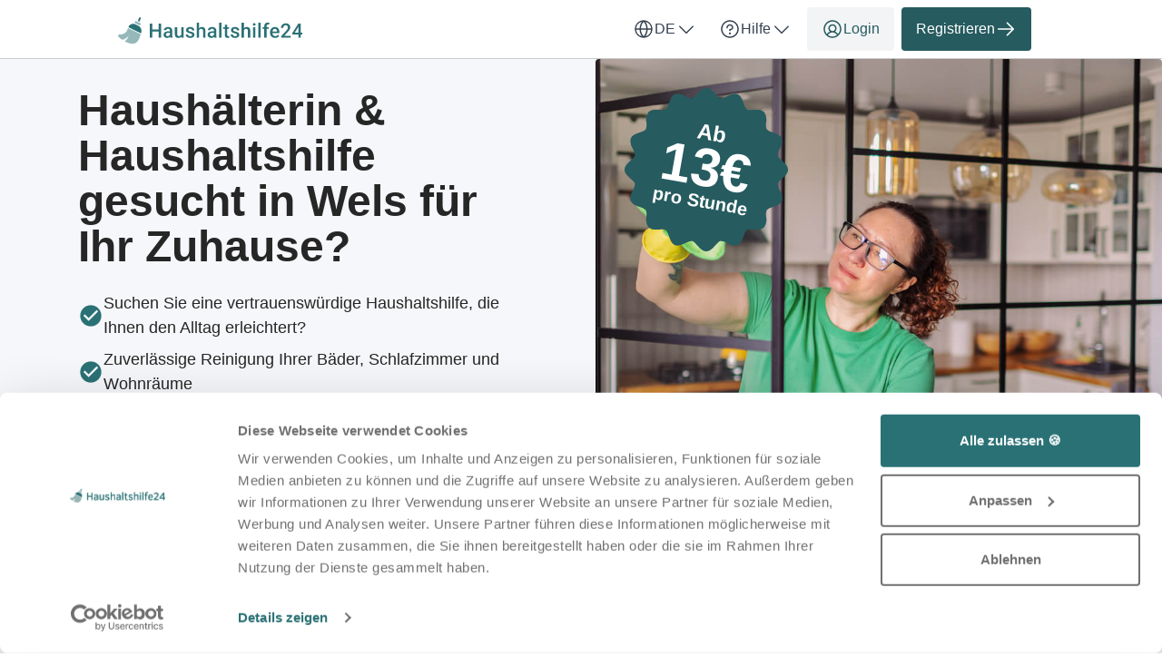

--- FILE ---
content_type: text/html; charset=utf-8
request_url: https://haushaltshilfe24.at/de/haushaltshilfe/ooe/wels
body_size: 66416
content:

<!DOCTYPE html>
<html lang="de">
    <head>
    <link href="https://lemonfrog-production.s3.eu-central-1.amazonaws.com/vaiialv4bt3wjzs7gsmyjbjh1gap?response-content-disposition=inline%3B%20filename%3D%22GettyImages-2101123177%20Kopie.jpg%22%3B%20filename%2A%3DUTF-8%27%27GettyImages-2101123177%2520Kopie.jpg&amp;response-content-type=image%2Fjpeg&amp;X-Amz-Algorithm=AWS4-HMAC-SHA256&amp;X-Amz-Credential=AKIA3JDHZSYDXYWWNZU2%2F20260131%2Feu-central-1%2Fs3%2Faws4_request&amp;X-Amz-Date=20260131T212940Z&amp;X-Amz-Expires=604800&amp;X-Amz-SignedHeaders=host&amp;X-Amz-Signature=d23569b5794ebcd63409348f9ccc3e595d053242c2071eb9b7d654cf4fdd48ba" rel="preload" as="image" fetchpriority="high">

    <script data-cookieconsent="ignore">
  window.dataLayer = window.dataLayer || [];
  dataLayer.push({
    allow_enhanced_conversions: true,
    productionEnv: "true",
    locale: "de"
  });

  function gtag() { dataLayer.push(arguments); }

    gtag("consent", "default", {
      ad_personalization: "denied",
      ad_storage: "denied",
      ad_user_data: "denied",
      analytics_storage: "denied",
      functionality_storage: "denied",
      personalization_storage: "denied",
      security_storage: "granted",
      wait_for_update: 500
    });

    gtag("set", "ads_data_redaction", true);
    gtag("set", "url_passthrough", true);

    dataLayer.push({ referrer: "" });

  
  window.dataLayer.push({
  pageType: "LandingPage",
    contentKeyword: "haushaltshilfe",
    pageLevel: "city"
  });

</script>

      <script data-cookieconsent="ignore">
    (function(w,d,s,l,i){w[l]=w[l]||[];w[l].push({'gtm.start':
    new Date().getTime(),event:'gtm.js'});var f=d.getElementsByTagName(s)[0],
    j=d.createElement(s),dl=l!='dataLayer'?'&l='+l:'';j.async=true;j.src=
    'https://www.googletagmanager.com/gtm.js?id='+i+dl;f.parentNode.insertBefore(j,f);
    })(window,document,'script','dataLayer','GTM-K2C8SQNQ');
  </script>



  
  <meta http-equiv="X-UA-Compatible" content="IE=edge">
<meta charset="utf-8">
<script>var _rollbarConfig = {"accessToken":"fc9baa7c6a9342b5a48998716042b0e5","captureUncaught":true,"captureUnhandledRejections":true,"checkIgnore":"function(isUncaught, args, payload) {\n  try {\n    var err = args[0];\n    var isExternalError = true;\n    var appDomain = window.location.hostname;\n\n    if (err && err.stack) {\n      var stackFrames = err.stack.split('\\n');\n      for (var i = 0; i < stackFrames.length; i++) {\n        if (stackFrames[i].includes(appDomain)) {\n          isExternalError = false;\n          break;\n        }\n      }\n    }\n\n    return isExternalError;\n  } catch (e) {\n    // Something went wrong during the analysis, so do not ignore this error\n    return false;\n  }\n}","payload":{"environment":"production","client":{"javascript":{"source_map_enabled":true,"guess_uncaught_frames":true}}},"ignoredMessages":["^Script error.$","gcrweb","getRootNode","jQuery is not defined","Can't find variable: jQuery","LemonFrog is not defined","^Cannot read property of undefined.*(a.L).*$","adsbygoogle.*","g is null","readyState","_AutofillCallbackHandler","Cannot read properties of undefined (reading 'bind')","Maximum call stack size exceeded."]};</script>
<script>!function(r){var e={};function o(n){if(e[n])return e[n].exports;var t=e[n]={i:n,l:!1,exports:{}};return r[n].call(t.exports,t,t.exports,o),t.l=!0,t.exports}o.m=r,o.c=e,o.d=function(r,e,n){o.o(r,e)||Object.defineProperty(r,e,{enumerable:!0,get:n})},o.r=function(r){"undefined"!=typeof Symbol&&Symbol.toStringTag&&Object.defineProperty(r,Symbol.toStringTag,{value:"Module"}),Object.defineProperty(r,"__esModule",{value:!0})},o.t=function(r,e){if(1&e&&(r=o(r)),8&e)return r;if(4&e&&"object"==typeof r&&r&&r.__esModule)return r;var n=Object.create(null);if(o.r(n),Object.defineProperty(n,"default",{enumerable:!0,value:r}),2&e&&"string"!=typeof r)for(var t in r)o.d(n,t,function(e){return r[e]}.bind(null,t));return n},o.n=function(r){var e=r&&r.__esModule?function(){return r.default}:function(){return r};return o.d(e,"a",e),e},o.o=function(r,e){return Object.prototype.hasOwnProperty.call(r,e)},o.p="",o(o.s=0)}([function(r,e,o){"use strict";var n=o(1),t=o(5);_rollbarConfig=_rollbarConfig||{},_rollbarConfig.rollbarJsUrl=_rollbarConfig.rollbarJsUrl||"https://cdn.rollbar.com/rollbarjs/refs/tags/v2.26.1/rollbar.min.js",_rollbarConfig.async=void 0===_rollbarConfig.async||_rollbarConfig.async;var a=n.setupShim(window,_rollbarConfig),l=t(_rollbarConfig);window.rollbar=n.Rollbar,a.loadFull(window,document,!_rollbarConfig.async,_rollbarConfig,l)},function(r,e,o){"use strict";var n=o(2),t=o(3);function a(r){return function(){try{return r.apply(this,arguments)}catch(r){try{console.error("[Rollbar]: Internal error",r)}catch(r){}}}}var l=0;function i(r,e){this.options=r,this._rollbarOldOnError=null;var o=l++;this.shimId=function(){return o},"undefined"!=typeof window&&window._rollbarShims&&(window._rollbarShims[o]={handler:e,messages:[]})}var s=o(4),d=function(r,e){return new i(r,e)},c=function(r){return new s(d,r)};function u(r){return a((function(){var e=this,o=Array.prototype.slice.call(arguments,0),n={shim:e,method:r,args:o,ts:new Date};window._rollbarShims[this.shimId()].messages.push(n)}))}i.prototype.loadFull=function(r,e,o,n,t){var l=!1,i=e.createElement("script"),s=e.getElementsByTagName("script")[0],d=s.parentNode;i.crossOrigin="",i.src=n.rollbarJsUrl,o||(i.async=!0),i.onload=i.onreadystatechange=a((function(){if(!(l||this.readyState&&"loaded"!==this.readyState&&"complete"!==this.readyState)){i.onload=i.onreadystatechange=null;try{d.removeChild(i)}catch(r){}l=!0,function(){var e;if(void 0===r._rollbarDidLoad){e=new Error("rollbar.js did not load");for(var o,n,a,l,i=0;o=r._rollbarShims[i++];)for(o=o.messages||[];n=o.shift();)for(a=n.args||[],i=0;i<a.length;++i)if("function"==typeof(l=a[i])){l(e);break}}"function"==typeof t&&t(e)}()}})),d.insertBefore(i,s)},i.prototype.wrap=function(r,e,o){try{var n;if(n="function"==typeof e?e:function(){return e||{}},"function"!=typeof r)return r;if(r._isWrap)return r;if(!r._rollbar_wrapped&&(r._rollbar_wrapped=function(){o&&"function"==typeof o&&o.apply(this,arguments);try{return r.apply(this,arguments)}catch(o){var e=o;throw e&&("string"==typeof e&&(e=new String(e)),e._rollbarContext=n()||{},e._rollbarContext._wrappedSource=r.toString(),window._rollbarWrappedError=e),e}},r._rollbar_wrapped._isWrap=!0,r.hasOwnProperty))for(var t in r)r.hasOwnProperty(t)&&(r._rollbar_wrapped[t]=r[t]);return r._rollbar_wrapped}catch(e){return r}};for(var p="log,debug,info,warn,warning,error,critical,global,configure,handleUncaughtException,handleAnonymousErrors,handleUnhandledRejection,captureEvent,captureDomContentLoaded,captureLoad".split(","),f=0;f<p.length;++f)i.prototype[p[f]]=u(p[f]);r.exports={setupShim:function(r,e){if(r){var o=e.globalAlias||"Rollbar";if("object"==typeof r[o])return r[o];r._rollbarShims={},r._rollbarWrappedError=null;var l=new c(e);return a((function(){e.captureUncaught&&(l._rollbarOldOnError=r.onerror,n.captureUncaughtExceptions(r,l,!0),e.wrapGlobalEventHandlers&&t(r,l,!0)),e.captureUnhandledRejections&&n.captureUnhandledRejections(r,l,!0);var a=e.autoInstrument;return!1!==e.enabled&&(void 0===a||!0===a||function(r){return!("object"!=typeof r||void 0!==r.page&&!r.page)}(a))&&r.addEventListener&&(r.addEventListener("load",l.captureLoad.bind(l)),r.addEventListener("DOMContentLoaded",l.captureDomContentLoaded.bind(l))),r[o]=l,l}))()}},Rollbar:c}},function(r,e,o){"use strict";function n(r,e,o,n){r._rollbarWrappedError&&(n[4]||(n[4]=r._rollbarWrappedError),n[5]||(n[5]=r._rollbarWrappedError._rollbarContext),r._rollbarWrappedError=null);var t=e.handleUncaughtException.apply(e,n);o&&o.apply(r,n),"anonymous"===t&&(e.anonymousErrorsPending+=1)}r.exports={captureUncaughtExceptions:function(r,e,o){if(r){var t;if("function"==typeof e._rollbarOldOnError)t=e._rollbarOldOnError;else if(r.onerror){for(t=r.onerror;t._rollbarOldOnError;)t=t._rollbarOldOnError;e._rollbarOldOnError=t}e.handleAnonymousErrors();var a=function(){var o=Array.prototype.slice.call(arguments,0);n(r,e,t,o)};o&&(a._rollbarOldOnError=t),r.onerror=a}},captureUnhandledRejections:function(r,e,o){if(r){"function"==typeof r._rollbarURH&&r._rollbarURH.belongsToShim&&r.removeEventListener("unhandledrejection",r._rollbarURH);var n=function(r){var o,n,t;try{o=r.reason}catch(r){o=void 0}try{n=r.promise}catch(r){n="[unhandledrejection] error getting `promise` from event"}try{t=r.detail,!o&&t&&(o=t.reason,n=t.promise)}catch(r){}o||(o="[unhandledrejection] error getting `reason` from event"),e&&e.handleUnhandledRejection&&e.handleUnhandledRejection(o,n)};n.belongsToShim=o,r._rollbarURH=n,r.addEventListener("unhandledrejection",n)}}}},function(r,e,o){"use strict";function n(r,e,o){if(e.hasOwnProperty&&e.hasOwnProperty("addEventListener")){for(var n=e.addEventListener;n._rollbarOldAdd&&n.belongsToShim;)n=n._rollbarOldAdd;var t=function(e,o,t){n.call(this,e,r.wrap(o),t)};t._rollbarOldAdd=n,t.belongsToShim=o,e.addEventListener=t;for(var a=e.removeEventListener;a._rollbarOldRemove&&a.belongsToShim;)a=a._rollbarOldRemove;var l=function(r,e,o){a.call(this,r,e&&e._rollbar_wrapped||e,o)};l._rollbarOldRemove=a,l.belongsToShim=o,e.removeEventListener=l}}r.exports=function(r,e,o){if(r){var t,a,l="EventTarget,Window,Node,ApplicationCache,AudioTrackList,ChannelMergerNode,CryptoOperation,EventSource,FileReader,HTMLUnknownElement,IDBDatabase,IDBRequest,IDBTransaction,KeyOperation,MediaController,MessagePort,ModalWindow,Notification,SVGElementInstance,Screen,TextTrack,TextTrackCue,TextTrackList,WebSocket,WebSocketWorker,Worker,XMLHttpRequest,XMLHttpRequestEventTarget,XMLHttpRequestUpload".split(",");for(t=0;t<l.length;++t)r[a=l[t]]&&r[a].prototype&&n(e,r[a].prototype,o)}}},function(r,e,o){"use strict";function n(r,e){this.impl=r(e,this),this.options=e,function(r){for(var e=function(r){return function(){var e=Array.prototype.slice.call(arguments,0);if(this.impl[r])return this.impl[r].apply(this.impl,e)}},o="log,debug,info,warn,warning,error,critical,global,configure,handleUncaughtException,handleAnonymousErrors,handleUnhandledRejection,_createItem,wrap,loadFull,shimId,captureEvent,captureDomContentLoaded,captureLoad".split(","),n=0;n<o.length;n++)r[o[n]]=e(o[n])}(n.prototype)}n.prototype._swapAndProcessMessages=function(r,e){var o,n,t;for(this.impl=r(this.options);o=e.shift();)n=o.method,t=o.args,this[n]&&"function"==typeof this[n]&&("captureDomContentLoaded"===n||"captureLoad"===n?this[n].apply(this,[t[0],o.ts]):this[n].apply(this,t));return this},r.exports=n},function(r,e,o){"use strict";r.exports=function(r){return function(e){if(!e&&!window._rollbarInitialized){for(var o,n,t=(r=r||{}).globalAlias||"Rollbar",a=window.rollbar,l=function(r){return new a(r)},i=0;o=window._rollbarShims[i++];)n||(n=o.handler),o.handler._swapAndProcessMessages(l,o.messages);window[t]=n,window._rollbarInitialized=!0}}}}]);</script>
<meta name="viewport" content="user-scalable=no, initial-scale=1, maximum-scale=1, minimum-scale=1, width=device-width, height=device-height">

<meta property="og:url" content="haushaltshilfe24.at">
<meta property="og:image" content="https://haushaltshilfe24.at/images/services/cleaning/home_page_header.jpg">
<meta property="og:title" content="Unterstützung im Haushalt: Haushaltshilfe in Wels buchen - Haushaltshilfe24">
<meta name="twitter:card" content="summary">

<title>Unterstützung im Haushalt: Haushaltshilfe in Wels buchen - Haushaltshilfe24</title>

  <meta name="keywords" content= "Haushaltshilfe, Haushälterin">

  <meta name="description" content="Suchen Sie eine zuverlässige Haushälterin oder Haushaltshilfe in Wels? ✓ Transparente Preise ✓ Flexibel buchbar ➤ Jetzt anmelden und Hilfe finden!">
  <meta name="twitter:description" content="Suchen Sie eine zuverlässige Haushälterin oder Haushaltshilfe in Wels? ✓ Transparente Preise ✓ Flexibel buchbar ➤ Jetzt anmelden und Hilfe finden!">
  <meta property="og:type" content="Website">
  <meta property="og:description" content="Suchen Sie eine zuverlässige Haushälterin oder Haushaltshilfe in Wels? ✓ Transparente Preise ✓ Flexibel buchbar ➤ Jetzt anmelden und Hilfe finden!">


  <link rel="apple-touch-icon" sizes="180x180" href="/images/services/cleaning/apple-touch-icon.png">
  <link rel="icon" type="image/png" sizes="32x32" href="/images/services/cleaning/favicon-32x32.png">
  <link rel="icon" type="image/png" sizes="16x16" href="/images/services/cleaning/favicon-16x16.png">
  <link rel="manifest" href="/images/services/cleaning/manifest.json">
  <link rel="mask-icon" href="/images/services/cleaning/safari-pinned-tab.svg">

  <meta name="theme-color" content="#ffffff">

  <link rel="stylesheet" href="/assets/cleaning-3897f4a08bad71e047eb6fc9bf911f4fb7d9273fa9ce4613449ac224c34fffff.css" />

  <link href="https://haushaltshilfe24.at/de/haushaltshilfe/ooe/wels" rel="canonical">
  <script>
//<![CDATA[
window.gon={};gon.global={"current_invalid_date":null};gon.locale="de";
//]]>
</script>

  <script id="Cookiebot"
        src="https://consent.cookiebot.com/uc.js"
        data-cbid="43fcf953-ed1b-41b8-af90-464d92447e2e"
        data-consentmode-defaults="disabled"
        data-culture="de"
        data-blockingmode="auto"
        type="text/javascript">
</script>



  <script src="/assets/application-42b55507471a9cb93f89cdc8e3f0a0bb0bbc7b30eeeaeba2d80d07fb8caab75f.js" data-cookieconsent="ignore"></script>

    <script src="/assets/search_layout-40711427a6654dc67d84accda27d6ae29ad48cfc3bad91478fd5632d1d58a877.js"></script>

    <script type="application/ld+json">
{
  "@context": "https://schema.org/", 
  "@type": "Product",
  "name": "Jobportal",
  "image": "https://haushaltshilfe24.at/images/haushaltshilfe24/logo.svg",
  "description": "Haushaltshilfe gesucht? Finden Sie preiswerte Putzfrauen, Reinigungskräfte, und Gärtner. ✓Ab 10 € ✓Tausende zufriedene Kunden ✓Österreichischer Dienst",
  "brand": { 
    "@type": "Organization",
    "name": "Haushaltshilfe24",
    "url": "https://haushaltshilfe24.at",
    "logo": "https://haushaltshilfe24.at/images/haushaltshilfe24/logo.svg",
    "sameAs": ["https://at.trustpilot.com/review/haushaltshilfe24.at"]
  },
  "aggregateRating": {
    "@type": "AggregateRating",
    "ratingValue": "4.5",
    "bestRating": "5",
    "worstRating": "1",
    "ratingCount": "5769"
  }
}
</script>

  <script type="application/ld+json">
  {
    "@context": "https://schema.org/",
    "@type": "BreadcrumbList",
    "itemListElement": [{"@type":"ListItem","position":1,"name":"Home","item":"https://haushaltshilfe24.at/de"},{"@type":"ListItem","position":2,"name":"Haushaltshilfe","item":"https://haushaltshilfe24.at/de/haushaltshilfe"},{"@type":"ListItem","position":3,"name":"Haushaltshilfe im Bundesland Oberösterreich","item":"https://haushaltshilfe24.at/de/haushaltshilfe/ooe"},{"@type":"ListItem","position":4,"name":"Haushaltshilfe in Wels","item":"https://haushaltshilfe24.at/de/haushaltshilfe/ooe/wels"}]
  }
</script>


  <meta name="csrf-param" content="authenticity_token" />
<meta name="csrf-token" content="t3HWZuzB4ld02CuBnUfozAVG7tg7AIVTQjbzd4KwiR3RAPwECLc_piqCVwPqD3j8GrNHLWJWmrJcI_Ih2iYjMQ" />
  <meta name="action-cable-url" content="/cable" />
  

  
  <script>
//<![CDATA[

    window.country = "Austria";
    
    window.gaMeasurementId = "G-H3L6YDRXHK";

//]]>
</script>    <script>
//<![CDATA[

      window.__ = {"abbr_day_names":["Mo","Di","Mi","Do","Fr","Sa","So"],"availability_table":{"hours_ranges":["Vormittags","Nachmittags","Abends","Nachts"]},"errors":{"messages":{"blank":"muss ausgefüllt werden","invalid":"ist nicht gültig","stripe_checkout":{"processing_error":"Leider ist bei der Bearbeitung Ihrer Zahlung ein Fehler aufgetreten. Bitte versuchen Sie es erneut oder wählen Sie eine andere Zahlungsart."},"invalid_first_name":"Bitte geben Sie max. 2 Vornamen ein und verwenden Sie nur Buchstaben von A bis Z.$","invalid_last_name":"Bitte verwenden Sie nur Buchstaben von A bis Z, keine Sonderzeichen oder andere Schriftzeichen.","invalid_locality":"Bitte verwenden Sie nur Buchstaben von A bis Z, keine Sonderzeichen oder andere Schriftzeichen.","stripe":{"incorrect_number":"Die Karten Nr. ist nicht korrekt.","invalid_number":"Die Karten Nr. ist ungültig.","invalid_expiry_month":"Das Verfallsdatum für den Monat ist ungültig.","invalid_expiry_year":"Das Verfallsdatum für das Jahr ist ungültig.","invalid_cvc":"Die Prüfziffer ist ungültig.","expired_card":"Die Karte ist abgelaufen.","incorrect_cvc":"Die Prüfziffer ist nicht korrekt.","incorrect_zip":"Die zur Karte zugeordnete PLZ ist nicht korrekt.","card_declined":"Ihre Karte wurde abgelehnt.\u003cbr\u003e\u003cbr\u003eBitte vergewissern Sie sich, dass Ihre Kreditkartendaten stimmen und versuchen Sie es erneut oder wählen Sie eine andere Zahlungsmethode.","missing":"Die Karte ist nicht vorhanden.","processing_error":"Bei der Verarbeitung ist ein Fehler aufgetreten.","rate_limit":"Es gab einen technischen Fehler. Bitte informieren Sie uns, falls der Fehler dauerhaft auftritt.","timeout":"Unser Zahlungsanbieter ist momentan nicht erreichbar. Bitte versuchen Sie es in ein paar Minuten noch einmal."}}},"readmore":{"more":"Mehr lesen...","more_short":"Mehr lesen","less":"Weniger anzeigen"}};

//]]>
</script></head>


  

  <body class="directory directory-index body">
    <script>
//<![CDATA[
window.gon={};gon.global={"current_invalid_date":null};gon.locale="de";
//]]>
</script>
      <noscript>
    <iframe src="https://www.googletagmanager.com/ns.html?id=GTM-K2C8SQNQ"
            height="0"
            width="0"
            style="display:none;visibility:hidden"></iframe>
  </noscript>


      



        <div class="navbar--default">
      <div class="container px-16 xs-px-8 py-8 flex full-width-sm landing-header-nav-container">
  <a href="/de" class="landing-header-logo">
  <svg xmlns="http://www.w3.org/2000/svg" width="204" height="32" viewBox="-1 0 204 32" fill="none" class="block maxw-full">
  <g clip-path="url(#logo_haushaltshilfe24)">
    <path d="M45.334 14.8906V17.0283H37.0303V14.8906H45.334ZM37.6963 8.35938V24H35V8.35938H37.6963ZM47.4072 8.35938V24H44.7217V8.35938H47.4072Z" fill="#2A7175"></path>
    <path d="M57.1341 21.6689V16.126C57.1341 15.7106 57.0589 15.3525 56.9085 15.0518C56.7581 14.751 56.5289 14.5182 56.221 14.3535C55.9202 14.1888 55.5406 14.1064 55.0823 14.1064C54.6598 14.1064 54.2945 14.1781 53.9866 14.3213C53.6787 14.4645 53.4388 14.6579 53.2669 14.9014C53.095 15.1449 53.0091 15.4206 53.0091 15.7285H50.4309C50.4309 15.2702 50.5419 14.8262 50.7639 14.3965C50.986 13.9668 51.3082 13.5837 51.7307 13.2471C52.1533 12.9105 52.6582 12.6455 53.2454 12.4521C53.8326 12.2588 54.4915 12.1621 55.222 12.1621C56.0957 12.1621 56.8691 12.3089 57.5423 12.6025C58.2226 12.8962 58.7561 13.3402 59.1429 13.9346C59.5367 14.5218 59.7337 15.2594 59.7337 16.1475V21.3145C59.7337 21.8444 59.7695 22.3206 59.8411 22.7432C59.9199 23.1585 60.0309 23.5202 60.1741 23.8281V24H57.5208C57.399 23.7207 57.3024 23.3662 57.2307 22.9365C57.1663 22.4997 57.1341 22.0771 57.1341 21.6689ZM57.51 16.9316L57.5315 18.5322H55.6731C55.1933 18.5322 54.7708 18.5788 54.4055 18.6719C54.0403 18.7578 53.736 18.8867 53.4925 19.0586C53.249 19.2305 53.0664 19.4382 52.9446 19.6816C52.8229 19.9251 52.762 20.2008 52.762 20.5088C52.762 20.8167 52.8336 21.0996 52.9768 21.3574C53.1201 21.6081 53.3277 21.805 53.5999 21.9482C53.8792 22.0915 54.2158 22.1631 54.6096 22.1631C55.1396 22.1631 55.6015 22.0557 55.9954 21.8408C56.3964 21.6188 56.7115 21.3503 56.9407 21.0352C57.1699 20.7129 57.2916 20.4085 57.3059 20.1221L58.1438 21.2715C58.0579 21.5651 57.9111 21.8802 57.7034 22.2168C57.4957 22.5534 57.2236 22.8757 56.887 23.1836C56.5576 23.4844 56.1601 23.7314 55.6946 23.9248C55.2363 24.1182 54.7063 24.2148 54.1048 24.2148C53.3457 24.2148 52.6689 24.0645 52.0745 23.7637C51.4801 23.4557 51.0146 23.0439 50.678 22.5283C50.3414 22.0055 50.1731 21.4147 50.1731 20.7559C50.1731 20.14 50.2877 19.5957 50.5169 19.123C50.7532 18.6432 51.097 18.2422 51.5481 17.9199C52.0065 17.5977 52.5651 17.3542 53.2239 17.1895C53.8828 17.0176 54.6347 16.9316 55.4798 16.9316H57.51Z" fill="#2A7175"></path>
    <path d="M69.6539 21.2607V12.377H72.2535V24H69.8043L69.6539 21.2607ZM70.0191 18.8438L70.8892 18.8223C70.8892 19.6029 70.8033 20.3226 70.6314 20.9814C70.4595 21.6331 70.1946 22.2025 69.8365 22.6895C69.4784 23.1693 69.0201 23.5452 68.4615 23.8174C67.9029 24.0824 67.2333 24.2148 66.4527 24.2148C65.8869 24.2148 65.3677 24.1325 64.8951 23.9678C64.4224 23.8031 64.0142 23.5488 63.6705 23.2051C63.3339 22.8613 63.0725 22.4137 62.8863 21.8623C62.7001 21.3109 62.607 20.652 62.607 19.8857V12.377H65.1959V19.9072C65.1959 20.3298 65.246 20.6842 65.3463 20.9707C65.4465 21.25 65.5826 21.4756 65.7545 21.6475C65.9263 21.8193 66.1269 21.9411 66.356 22.0127C66.5852 22.0843 66.8287 22.1201 67.0865 22.1201C67.8241 22.1201 68.4042 21.9769 68.8267 21.6904C69.2564 21.3968 69.5608 21.0029 69.7398 20.5088C69.926 20.0146 70.0191 19.4596 70.0191 18.8438Z" fill="#2A7175"></path>
    <path d="M81.6473 20.8525C81.6473 20.5947 81.5829 20.362 81.4539 20.1543C81.325 19.9395 81.078 19.7461 80.7127 19.5742C80.3547 19.4023 79.8247 19.2448 79.1229 19.1016C78.507 18.9655 77.9412 18.8044 77.4256 18.6182C76.9172 18.4248 76.4803 18.1921 76.1151 17.9199C75.7498 17.6478 75.467 17.3255 75.2664 16.9531C75.0659 16.5807 74.9657 16.151 74.9657 15.6641C74.9657 15.1914 75.0695 14.7438 75.2772 14.3213C75.4849 13.8988 75.7821 13.5264 76.1688 13.2041C76.5555 12.8818 77.0246 12.6276 77.576 12.4414C78.1346 12.2552 78.7577 12.1621 79.4452 12.1621C80.4191 12.1621 81.2534 12.3268 81.9481 12.6562C82.6499 12.9785 83.187 13.4189 83.5594 13.9775C83.9318 14.529 84.118 15.152 84.118 15.8467H81.5291C81.5291 15.5387 81.4504 15.2523 81.2928 14.9873C81.1424 14.7152 80.9133 14.4967 80.6053 14.332C80.2974 14.1602 79.9107 14.0742 79.4452 14.0742C79.0011 14.0742 78.6323 14.1458 78.3387 14.2891C78.0523 14.4251 77.8374 14.6042 77.6942 14.8262C77.5581 15.0482 77.4901 15.2917 77.4901 15.5566C77.4901 15.75 77.5259 15.9255 77.5975 16.083C77.6763 16.2334 77.8052 16.373 77.9842 16.502C78.1633 16.6237 78.4067 16.7383 78.7147 16.8457C79.0298 16.9531 79.4237 17.057 79.8963 17.1572C80.7843 17.3434 81.547 17.5833 82.1844 17.877C82.8289 18.1634 83.3231 18.5358 83.6668 18.9941C84.0106 19.4453 84.1825 20.0182 84.1825 20.7129C84.1825 21.2285 84.0715 21.7012 83.8495 22.1309C83.6346 22.5534 83.3195 22.9222 82.9041 23.2373C82.4888 23.5452 81.9911 23.7852 81.411 23.957C80.8381 24.1289 80.1935 24.2148 79.4774 24.2148C78.4246 24.2148 77.533 24.0286 76.8026 23.6562C76.0721 23.2767 75.5171 22.7933 75.1375 22.2061C74.7651 21.6117 74.5789 20.9958 74.5789 20.3584H77.0819C77.1105 20.8382 77.243 21.2214 77.4793 21.5078C77.7228 21.7871 78.0236 21.9912 78.3817 22.1201C78.7469 22.2419 79.1229 22.3027 79.5096 22.3027C79.9751 22.3027 80.3654 22.2419 80.6805 22.1201C80.9956 21.9912 81.2355 21.8193 81.4002 21.6045C81.5649 21.3825 81.6473 21.1318 81.6473 20.8525Z" fill="#2A7175"></path>
    <path d="M89.2257 7.5V24H86.6476V7.5H89.2257ZM88.7745 17.7588L87.9366 17.748C87.9438 16.946 88.0548 16.2048 88.2696 15.5244C88.4917 14.8441 88.7996 14.2533 89.1935 13.752C89.5945 13.2435 90.0743 12.8532 90.6329 12.5811C91.1915 12.3018 91.811 12.1621 92.4913 12.1621C93.0642 12.1621 93.5799 12.2409 94.0382 12.3984C94.5037 12.556 94.9047 12.8102 95.2413 13.1611C95.5779 13.5049 95.8321 13.9561 96.004 14.5146C96.1831 15.0661 96.2726 15.7393 96.2726 16.5342V24H93.673V16.5127C93.673 15.9541 93.5906 15.5101 93.4259 15.1807C93.2683 14.8512 93.0356 14.6149 92.7277 14.4717C92.4197 14.3213 92.0437 14.2461 91.5997 14.2461C91.1342 14.2461 90.7225 14.3392 90.3644 14.5254C90.0135 14.7116 89.7198 14.9658 89.4835 15.2881C89.2472 15.6104 89.0682 15.9827 88.9464 16.4053C88.8318 16.8278 88.7745 17.279 88.7745 17.7588Z" fill="#2A7175"></path>
    <path d="M105.666 21.6689V16.126C105.666 15.7106 105.591 15.3525 105.441 15.0518C105.29 14.751 105.061 14.5182 104.753 14.3535C104.453 14.1888 104.073 14.1064 103.615 14.1064C103.192 14.1064 102.827 14.1781 102.519 14.3213C102.211 14.4645 101.971 14.6579 101.799 14.9014C101.627 15.1449 101.541 15.4206 101.541 15.7285H98.9633C98.9633 15.2702 99.0743 14.8262 99.2963 14.3965C99.5183 13.9668 99.8406 13.5837 100.263 13.2471C100.686 12.9105 101.19 12.6455 101.778 12.4521C102.365 12.2588 103.024 12.1621 103.754 12.1621C104.628 12.1621 105.401 12.3089 106.075 12.6025C106.755 12.8962 107.288 13.3402 107.675 13.9346C108.069 14.5218 108.266 15.2594 108.266 16.1475V21.3145C108.266 21.8444 108.302 22.3206 108.373 22.7432C108.452 23.1585 108.563 23.5202 108.706 23.8281V24H106.053C105.931 23.7207 105.835 23.3662 105.763 22.9365C105.699 22.4997 105.666 22.0771 105.666 21.6689ZM106.042 16.9316L106.064 18.5322H104.205C103.726 18.5322 103.303 18.5788 102.938 18.6719C102.573 18.7578 102.268 18.8867 102.025 19.0586C101.781 19.2305 101.599 19.4382 101.477 19.6816C101.355 19.9251 101.294 20.2008 101.294 20.5088C101.294 20.8167 101.366 21.0996 101.509 21.3574C101.652 21.6081 101.86 21.805 102.132 21.9482C102.412 22.0915 102.748 22.1631 103.142 22.1631C103.672 22.1631 104.134 22.0557 104.528 21.8408C104.929 21.6188 105.244 21.3503 105.473 21.0352C105.702 20.7129 105.824 20.4085 105.838 20.1221L106.676 21.2715C106.59 21.5651 106.443 21.8802 106.236 22.2168C106.028 22.5534 105.756 22.8757 105.419 23.1836C105.09 23.4844 104.692 23.7314 104.227 23.9248C103.769 24.1182 103.239 24.2148 102.637 24.2148C101.878 24.2148 101.201 24.0645 100.607 23.7637C100.012 23.4557 99.5469 23.0439 99.2104 22.5283C98.8738 22.0055 98.7055 21.4147 98.7055 20.7559C98.7055 20.14 98.82 19.5957 99.0492 19.123C99.2855 18.6432 99.6293 18.2422 100.08 17.9199C100.539 17.5977 101.097 17.3542 101.756 17.1895C102.415 17.0176 103.167 16.9316 104.012 16.9316H106.042Z" fill="#2A7175"></path>
    <path d="M113.965 7.5V24H111.365V7.5H113.965Z" fill="#2A7175"></path>
    <path d="M122.349 12.377V14.2676H115.796V12.377H122.349ZM117.686 9.53027H120.275V20.7881C120.275 21.1462 120.325 21.4219 120.426 21.6152C120.533 21.8014 120.68 21.9268 120.866 21.9912C121.052 22.0557 121.271 22.0879 121.521 22.0879C121.7 22.0879 121.872 22.0771 122.037 22.0557C122.202 22.0342 122.334 22.0127 122.435 21.9912L122.445 23.9678C122.23 24.0322 121.98 24.0895 121.693 24.1396C121.414 24.1898 121.092 24.2148 120.727 24.2148C120.132 24.2148 119.606 24.111 119.147 23.9033C118.689 23.6885 118.331 23.3411 118.073 22.8613C117.815 22.3815 117.686 21.7441 117.686 20.9492V9.53027Z" fill="#2A7175"></path>
    <path d="M131.087 20.8525C131.087 20.5947 131.023 20.362 130.894 20.1543C130.765 19.9395 130.518 19.7461 130.153 19.5742C129.795 19.4023 129.265 19.2448 128.563 19.1016C127.947 18.9655 127.381 18.8044 126.865 18.6182C126.357 18.4248 125.92 18.1921 125.555 17.9199C125.19 17.6478 124.907 17.3255 124.706 16.9531C124.506 16.5807 124.406 16.151 124.406 15.6641C124.406 15.1914 124.509 14.7438 124.717 14.3213C124.925 13.8988 125.222 13.5264 125.609 13.2041C125.995 12.8818 126.464 12.6276 127.016 12.4414C127.574 12.2552 128.198 12.1621 128.885 12.1621C129.859 12.1621 130.693 12.3268 131.388 12.6562C132.09 12.9785 132.627 13.4189 132.999 13.9775C133.372 14.529 133.558 15.152 133.558 15.8467H130.969C130.969 15.5387 130.89 15.2523 130.733 14.9873C130.582 14.7152 130.353 14.4967 130.045 14.332C129.737 14.1602 129.35 14.0742 128.885 14.0742C128.441 14.0742 128.072 14.1458 127.779 14.2891C127.492 14.4251 127.277 14.6042 127.134 14.8262C126.998 15.0482 126.93 15.2917 126.93 15.5566C126.93 15.75 126.966 15.9255 127.037 16.083C127.116 16.2334 127.245 16.373 127.424 16.502C127.603 16.6237 127.847 16.7383 128.155 16.8457C128.47 16.9531 128.864 17.057 129.336 17.1572C130.224 17.3434 130.987 17.5833 131.624 17.877C132.269 18.1634 132.763 18.5358 133.107 18.9941C133.45 19.4453 133.622 20.0182 133.622 20.7129C133.622 21.2285 133.511 21.7012 133.289 22.1309C133.074 22.5534 132.759 22.9222 132.344 23.2373C131.929 23.5452 131.431 23.7852 130.851 23.957C130.278 24.1289 129.633 24.2148 128.917 24.2148C127.864 24.2148 126.973 24.0286 126.242 23.6562C125.512 23.2767 124.957 22.7933 124.577 22.2061C124.205 21.6117 124.019 20.9958 124.019 20.3584H126.522C126.55 20.8382 126.683 21.2214 126.919 21.5078C127.163 21.7871 127.463 21.9912 127.822 22.1201C128.187 22.2419 128.563 22.3027 128.949 22.3027C129.415 22.3027 129.805 22.2419 130.12 22.1201C130.435 21.9912 130.675 21.8193 130.84 21.6045C131.005 21.3825 131.087 21.1318 131.087 20.8525Z" fill="#2A7175"></path>
    <path d="M138.666 7.5V24H136.087V7.5H138.666ZM138.214 17.7588L137.376 17.748C137.384 16.946 137.495 16.2048 137.709 15.5244C137.932 14.8441 138.239 14.2533 138.633 13.752C139.034 13.2435 139.514 12.8532 140.073 12.5811C140.631 12.3018 141.251 12.1621 141.931 12.1621C142.504 12.1621 143.02 12.2409 143.478 12.3984C143.944 12.556 144.345 12.8102 144.681 13.1611C145.018 13.5049 145.272 13.9561 145.444 14.5146C145.623 15.0661 145.712 15.7393 145.712 16.5342V24H143.113V16.5127C143.113 15.9541 143.03 15.5101 142.866 15.1807C142.708 14.8512 142.475 14.6149 142.168 14.4717C141.86 14.3213 141.484 14.2461 141.04 14.2461C140.574 14.2461 140.162 14.3392 139.804 14.5254C139.453 14.7116 139.16 14.9658 138.923 15.2881C138.687 15.6104 138.508 15.9827 138.386 16.4053C138.272 16.8278 138.214 17.279 138.214 17.7588Z" fill="#2A7175"></path>
    <path d="M151.325 12.377V24H148.725V12.377H151.325ZM148.554 9.32617C148.554 8.93229 148.682 8.60645 148.94 8.34863C149.205 8.08366 149.57 7.95117 150.036 7.95117C150.494 7.95117 150.856 8.08366 151.121 8.34863C151.386 8.60645 151.518 8.93229 151.518 9.32617C151.518 9.71289 151.386 10.0352 151.121 10.293C150.856 10.5508 150.494 10.6797 150.036 10.6797C149.57 10.6797 149.205 10.5508 148.94 10.293C148.682 10.0352 148.554 9.71289 148.554 9.32617Z" fill="#2A7175"></path>
    <path d="M157.152 7.5V24H154.553V7.5H157.152Z" fill="#2A7175"></path>
    <path d="M163.71 24H161.121V11.2598C161.121 10.3932 161.283 9.66634 161.605 9.0791C161.934 8.4847 162.403 8.03711 163.012 7.73633C163.621 7.42839 164.341 7.27441 165.171 7.27441C165.429 7.27441 165.683 7.29232 165.934 7.32812C166.185 7.35677 166.428 7.40332 166.664 7.46777L166.6 9.46582C166.457 9.43001 166.299 9.40495 166.127 9.39062C165.963 9.3763 165.784 9.36914 165.59 9.36914C165.196 9.36914 164.856 9.44434 164.57 9.59473C164.29 9.73796 164.076 9.94922 163.925 10.2285C163.782 10.5078 163.71 10.8516 163.71 11.2598V24ZM166.106 12.377V14.2676H159.338V12.377H166.106Z" fill="#2A7175"></path>
    <path d="M173.072 24.2148C172.213 24.2148 171.436 24.0752 170.741 23.7959C170.053 23.5094 169.466 23.112 168.979 22.6035C168.499 22.0951 168.131 21.4971 167.873 20.8096C167.615 20.1221 167.486 19.3809 167.486 18.5859V18.1562C167.486 17.2467 167.618 16.4232 167.883 15.6855C168.148 14.9479 168.517 14.3177 168.99 13.7949C169.463 13.265 170.021 12.8604 170.666 12.5811C171.31 12.3018 172.008 12.1621 172.76 12.1621C173.591 12.1621 174.318 12.3018 174.941 12.5811C175.564 12.8604 176.08 13.2542 176.488 13.7627C176.903 14.264 177.211 14.862 177.412 15.5566C177.619 16.2513 177.723 17.0176 177.723 17.8555V18.9619H168.743V17.1035H175.167V16.8994C175.152 16.4339 175.059 15.9971 174.887 15.5889C174.723 15.1807 174.468 14.8512 174.125 14.6006C173.781 14.3499 173.323 14.2246 172.75 14.2246C172.32 14.2246 171.937 14.3177 171.6 14.5039C171.271 14.6829 170.995 14.9443 170.773 15.2881C170.551 15.6318 170.379 16.0472 170.257 16.5342C170.143 17.014 170.086 17.5547 170.086 18.1562V18.5859C170.086 19.0944 170.154 19.5671 170.29 20.0039C170.433 20.4336 170.641 20.8096 170.913 21.1318C171.185 21.4541 171.514 21.7083 171.901 21.8945C172.288 22.0736 172.728 22.1631 173.222 22.1631C173.845 22.1631 174.4 22.0378 174.887 21.7871C175.374 21.5365 175.797 21.182 176.155 20.7236L177.519 22.0449C177.269 22.4102 176.943 22.7611 176.542 23.0977C176.141 23.4271 175.65 23.6956 175.07 23.9033C174.497 24.111 173.831 24.2148 173.072 24.2148Z" fill="#2A7175"></path>
    <path d="M190.297 21.9375V24H179.812V22.2275L184.904 16.6738C185.463 16.0436 185.903 15.4993 186.226 15.041C186.548 14.5827 186.773 14.1709 186.902 13.8057C187.038 13.4333 187.106 13.0716 187.106 12.7207C187.106 12.2266 187.013 11.7933 186.827 11.4209C186.648 11.0413 186.383 10.7441 186.032 10.5293C185.681 10.3073 185.255 10.1963 184.754 10.1963C184.174 10.1963 183.687 10.3216 183.293 10.5723C182.899 10.8229 182.602 11.1702 182.401 11.6143C182.201 12.0511 182.101 12.5524 182.101 13.1182H179.512C179.512 12.2087 179.719 11.3779 180.135 10.626C180.55 9.86686 181.152 9.2653 181.939 8.82129C182.727 8.37012 183.676 8.14453 184.786 8.14453C185.832 8.14453 186.72 8.31999 187.45 8.6709C188.181 9.02181 188.736 9.51953 189.115 10.1641C189.502 10.8086 189.695 11.5713 189.695 12.4521C189.695 12.9391 189.616 13.4225 189.459 13.9023C189.301 14.3822 189.076 14.862 188.782 15.3418C188.496 15.8145 188.156 16.2907 187.762 16.7705C187.368 17.2432 186.934 17.723 186.462 18.21L183.078 21.9375H190.297Z" fill="#2A7175"></path>
    <path d="M203.311 18.4248V20.4873H192.031L191.946 18.9297L198.692 8.35938H200.765L198.52 12.2051L194.642 18.4248H203.311ZM201.356 8.35938V24H198.767V8.35938H201.356Z" fill="#2A7175"></path>
    <path fill-rule="evenodd" clip-rule="evenodd" d="M24.9312 3.18052L23.6154 6.38719L21.8379 5.48776L23.1398 2.34463C23.4722 1.54785 24.0632 1.27411 24.5572 1.49408C25.0512 1.71405 25.2589 2.38374 24.9312 3.18052Z" fill="#2A7175"></path>
    <path opacity="0.5" fill-rule="evenodd" clip-rule="evenodd" d="M24.2385 7.77587C24.4957 7.89998 24.7047 8.11427 24.83 8.38257C24.9554 8.65087 24.9895 8.95675 24.9266 9.24858C24.8636 9.54041 24.7075 9.80031 24.4846 9.98441C24.2616 10.1685 23.9856 10.2655 23.7029 10.2591C23.521 10.2591 23.3409 10.2161 23.1766 10.132L19.063 8.04472C18.8138 7.91584 18.6132 7.70145 18.4938 7.43647C18.3743 7.17149 18.3431 6.8715 18.4052 6.58534C18.4673 6.29918 18.619 6.04369 18.8357 5.86045C19.0524 5.67722 19.3212 5.57702 19.5986 5.57617C19.7805 5.57617 19.9605 5.61919 20.1249 5.70327L24.2385 7.77587Z" fill="#2A7175"></path>
    <path opacity="0.5" fill-rule="evenodd" clip-rule="evenodd" d="M2.70551 20.3291C8.772 20.3291 10.5356 15.2454 10.9881 13.2705L24.9262 20.0651C22.7332 29.2012 18.7536 31.9386 12.2531 29.9833C10.624 29.4769 9.03919 28.8227 7.51623 28.0281C9.12288 26.6056 10.9696 24.533 11.4313 22.2062C9.23368 24.533 5.51715 26.9184 4.01207 25.9408C0.060077 23.2229 -1.98517 20.3291 2.70551 20.3291Z" fill="#2A7175"></path>
    <path fill-rule="evenodd" clip-rule="evenodd" d="M25.2768 19.0824L25.2445 19.1606L11.3525 12.3659L11.4356 12.1753C12.0733 10.72 13.2287 9.59069 14.6498 9.03391C16.0709 8.47712 17.6422 8.538 19.0211 9.20325L22.6222 10.9923C23.9839 11.6965 25.0272 12.9423 25.5246 14.4579C26.0219 15.9736 25.9329 17.636 25.2768 19.0824Z" fill="#2A7175"></path>
  </g>
  <defs>
    <clipPath id="logo_haushaltshilfe24">
      <rect width="204" height="32" fill="white"></rect>
    </clipPath>
  </defs>
</svg>
  <span class="block"></span>
</a>
  <div class="visible-xs-flex visible-sm-flex items-center flex-initial">
    <div class="contents">
  <div class="relative dropdown flex-0-0">
  <a href="#" class="dropdown-toggle btn btn-tertiary btn-s btn-color-gray cgap-4 px-8" aria-haspopup="true" aria-expanded="false">      <svg xmlns="http://www.w3.org/2000/svg" width="24" height="24" viewBox="0 0 24 24" fill="none" class="size-24">
  <path fill="currentColor" d="M12 2.25A9.75 9.75 0 1 0 21.75 12 9.761 9.761 0 0 0 12 2.25Zm8.214 9H16.48c-.168-3.423-1.486-5.843-2.567-7.275a8.268 8.268 0 0 1 6.302 7.275Zm-11.192 1.5h5.956c-.216 3.9-2.084 6.292-2.978 7.219-.895-.928-2.762-3.319-2.978-7.219Zm0-1.5c.216-3.9 2.084-6.292 2.978-7.219.895.931 2.762 3.322 2.978 7.219H9.022Zm1.065-7.275c-1.081 1.432-2.4 3.852-2.567 7.275H3.785a8.268 8.268 0 0 1 6.302-7.275ZM3.785 12.75H7.52c.17 3.423 1.486 5.843 2.567 7.275a8.267 8.267 0 0 1-6.302-7.275Zm10.125 7.275c1.08-1.432 2.396-3.852 2.567-7.275h3.735a8.269 8.269 0 0 1-6.299 7.275h-.003Z"></path>
</svg>
      DE
      <svg xmlns="http://www.w3.org/2000/svg" width="24" height="25" viewBox="0 0 24 25" fill="none" class="size-24 dropdown-toggle-icon rotate-90">
  <g>
    <path d="M17.031 13.0307L9.53104 20.5307C9.46136 20.6004 9.37863 20.6556 9.28759 20.6933C9.19654 20.7311 9.09896 20.7505 9.00042 20.7505C8.90187 20.7505 8.80429 20.7311 8.71324 20.6933C8.6222 20.6556 8.53947 20.6004 8.46979 20.5307C8.40011 20.461 8.34483 20.3783 8.30712 20.2872C8.26941 20.1962 8.25 20.0986 8.25 20.0001C8.25 19.9015 8.26941 19.8039 8.30712 19.7129C8.34483 19.6218 8.40011 19.5391 8.46979 19.4694L15.4401 12.5001L8.46979 5.53068C8.32906 5.38995 8.25 5.19907 8.25 5.00005C8.25 4.80103 8.32906 4.61016 8.46979 4.46943C8.61052 4.3287 8.80139 4.24963 9.00042 4.24963C9.19944 4.24963 9.39031 4.3287 9.53104 4.46943L17.031 11.9694C17.1008 12.0391 17.1561 12.1218 17.1938 12.2128C17.2316 12.3039 17.251 12.4015 17.251 12.5001C17.251 12.5986 17.2316 12.6962 17.1938 12.7873C17.1561 12.8783 17.1008 12.961 17.031 13.0307Z" fill="currentColor"></path>
  </g>
</svg>
</a>
  <ul class="bg-white rounded-4 py-8 px-0 ta-left elevation-xl dropdown-menu"><li class="px-8 mt-4"><a class="flex items-center rounded-8 py-8 px-16 text-base color-grayscale-body fw-medium lh-150 dropdown-item justify-between items-end" href="/en/haushaltshilfe/ooe/wels">          English
          
</a></li><li class="px-8 mt-4"><a class="flex items-center rounded-8 py-8 px-16 text-base color-grayscale-body fw-medium lh-150 dropdown-item justify-between items-end" href="/de/haushaltshilfe/ooe/wels">          Deutsch
          <svg xmlns="http://www.w3.org/2000/svg" width="24" height="24" viewBox="0 0 24 24" fill="none">
  <path fill-rule="evenodd" clip-rule="evenodd" d="M11.9999 4C7.58167 4 4 7.58167 4 11.9999C4 16.4181 7.58167 19.9998 11.9999 19.9998C16.4181 19.9998 19.9998 16.4181 19.9998 11.9999C19.9998 7.58167 16.4181 4 11.9999 4ZM2 11.9999C2 6.4771 6.4771 2 11.9999 2C17.5227 2 21.9998 6.4771 21.9998 11.9999C21.9998 17.5227 17.5227 21.9998 11.9999 21.9998C6.4771 21.9998 2 17.5227 2 11.9999ZM16.908 9.19183C17.2985 9.58236 17.2985 10.2155 16.908 10.606L12.1047 15.4093C11.7142 15.7998 11.081 15.7998 10.6905 15.4093L7.99293 12.7117C7.60241 12.3212 7.60241 11.688 7.99293 11.2975C8.38346 10.907 9.01662 10.907 9.40715 11.2975L11.3976 13.288L15.4937 9.19183C15.8843 8.80131 16.5174 8.80131 16.908 9.19183Z" fill="#25C966"></path>
</svg>
</a></li></ul>
</div></div>

    <a class="btn btn-primary-brand btn-xs px-16 ml-8" href="/de/sign_in">
      <svg xmlns="http://www.w3.org/2000/svg" width="24" height="24" viewBox="0 0 24 24" fill="none">
  <path d="M12 2.25C10.0716 2.25 8.18657 2.82183 6.58319 3.89317C4.97982 4.96451 3.73013 6.48726 2.99218 8.26884C2.25422 10.0504 2.06114 12.0108 2.43735 13.9021C2.81355 15.7934 3.74215 17.5307 5.10571 18.8943C6.46928 20.2579 8.20656 21.1865 10.0979 21.5627C11.9892 21.9389 13.9496 21.7458 15.7312 21.0078C17.5127 20.2699 19.0355 19.0202 20.1068 17.4168C21.1782 15.8134 21.75 13.9284 21.75 12C21.7473 9.41498 20.7192 6.93661 18.8913 5.10872C17.0634 3.28084 14.585 2.25273 12 2.25ZM6.945 18.5156C7.48757 17.6671 8.23501 16.9688 9.11843 16.4851C10.0019 16.0013 10.9928 15.7478 12 15.7478C13.0072 15.7478 13.9982 16.0013 14.8816 16.4851C15.765 16.9688 16.5124 17.6671 17.055 18.5156C15.6097 19.6397 13.831 20.2499 12 20.2499C10.169 20.2499 8.39032 19.6397 6.945 18.5156ZM9 11.25C9 10.6567 9.17595 10.0766 9.5056 9.58329C9.83524 9.08994 10.3038 8.70542 10.852 8.47836C11.4001 8.2513 12.0033 8.19189 12.5853 8.30764C13.1672 8.4234 13.7018 8.70912 14.1213 9.12868C14.5409 9.54824 14.8266 10.0828 14.9424 10.6647C15.0581 11.2467 14.9987 11.8499 14.7716 12.3981C14.5446 12.9462 14.1601 13.4148 13.6667 13.7444C13.1734 14.0741 12.5933 14.25 12 14.25C11.2044 14.25 10.4413 13.9339 9.87868 13.3713C9.31607 12.8087 9 12.0456 9 11.25ZM18.165 17.4759C17.3285 16.2638 16.1524 15.3261 14.7844 14.7806C15.5192 14.2019 16.0554 13.4085 16.3184 12.5108C16.5815 11.6132 16.5582 10.6559 16.252 9.77207C15.9457 8.88825 15.3716 8.12183 14.6096 7.5794C13.8475 7.03696 12.9354 6.74548 12 6.74548C11.0646 6.74548 10.1525 7.03696 9.39044 7.5794C8.62839 8.12183 8.05432 8.88825 7.74805 9.77207C7.44179 10.6559 7.41855 11.6132 7.68157 12.5108C7.94459 13.4085 8.4808 14.2019 9.21563 14.7806C7.84765 15.3261 6.67147 16.2638 5.835 17.4759C4.77804 16.2873 4.0872 14.8185 3.84567 13.2464C3.60415 11.6743 3.82224 10.0658 4.47368 8.61478C5.12512 7.16372 6.18213 5.93192 7.51745 5.06769C8.85276 4.20346 10.4094 3.74367 12 3.74367C13.5906 3.74367 15.1473 4.20346 16.4826 5.06769C17.8179 5.93192 18.8749 7.16372 19.5263 8.61478C20.1778 10.0658 20.3959 11.6743 20.1543 13.2464C19.9128 14.8185 19.222 16.2873 18.165 17.4759Z" fill="#6D7280"></path>
</svg>
      Login
</a>  </div>

  <div class="flex items-center-end hidden-xs hidden-sm full-width mr-0">
    
    <div class="contents">
  <div class="relative dropdown flex-0-0">
  <a href="#" class="dropdown-toggle btn btn-tertiary btn-s btn-color-gray cgap-4 px-8" aria-haspopup="true" aria-expanded="false">      <svg xmlns="http://www.w3.org/2000/svg" width="24" height="24" viewBox="0 0 24 24" fill="none" class="size-24">
  <path fill="currentColor" d="M12 2.25A9.75 9.75 0 1 0 21.75 12 9.761 9.761 0 0 0 12 2.25Zm8.214 9H16.48c-.168-3.423-1.486-5.843-2.567-7.275a8.268 8.268 0 0 1 6.302 7.275Zm-11.192 1.5h5.956c-.216 3.9-2.084 6.292-2.978 7.219-.895-.928-2.762-3.319-2.978-7.219Zm0-1.5c.216-3.9 2.084-6.292 2.978-7.219.895.931 2.762 3.322 2.978 7.219H9.022Zm1.065-7.275c-1.081 1.432-2.4 3.852-2.567 7.275H3.785a8.268 8.268 0 0 1 6.302-7.275ZM3.785 12.75H7.52c.17 3.423 1.486 5.843 2.567 7.275a8.267 8.267 0 0 1-6.302-7.275Zm10.125 7.275c1.08-1.432 2.396-3.852 2.567-7.275h3.735a8.269 8.269 0 0 1-6.299 7.275h-.003Z"></path>
</svg>
      DE
      <svg xmlns="http://www.w3.org/2000/svg" width="24" height="25" viewBox="0 0 24 25" fill="none" class="size-24 dropdown-toggle-icon rotate-90">
  <g>
    <path d="M17.031 13.0307L9.53104 20.5307C9.46136 20.6004 9.37863 20.6556 9.28759 20.6933C9.19654 20.7311 9.09896 20.7505 9.00042 20.7505C8.90187 20.7505 8.80429 20.7311 8.71324 20.6933C8.6222 20.6556 8.53947 20.6004 8.46979 20.5307C8.40011 20.461 8.34483 20.3783 8.30712 20.2872C8.26941 20.1962 8.25 20.0986 8.25 20.0001C8.25 19.9015 8.26941 19.8039 8.30712 19.7129C8.34483 19.6218 8.40011 19.5391 8.46979 19.4694L15.4401 12.5001L8.46979 5.53068C8.32906 5.38995 8.25 5.19907 8.25 5.00005C8.25 4.80103 8.32906 4.61016 8.46979 4.46943C8.61052 4.3287 8.80139 4.24963 9.00042 4.24963C9.19944 4.24963 9.39031 4.3287 9.53104 4.46943L17.031 11.9694C17.1008 12.0391 17.1561 12.1218 17.1938 12.2128C17.2316 12.3039 17.251 12.4015 17.251 12.5001C17.251 12.5986 17.2316 12.6962 17.1938 12.7873C17.1561 12.8783 17.1008 12.961 17.031 13.0307Z" fill="currentColor"></path>
  </g>
</svg>
</a>
  <ul class="bg-white rounded-4 py-8 px-0 ta-left elevation-xl dropdown-menu"><li class="px-8 mt-4"><a class="flex items-center rounded-8 py-8 px-16 text-base color-grayscale-body fw-medium lh-150 dropdown-item justify-between items-end" href="/en/haushaltshilfe/ooe/wels">          English
          
</a></li><li class="px-8 mt-4"><a class="flex items-center rounded-8 py-8 px-16 text-base color-grayscale-body fw-medium lh-150 dropdown-item justify-between items-end" href="/de/haushaltshilfe/ooe/wels">          Deutsch
          <svg xmlns="http://www.w3.org/2000/svg" width="24" height="24" viewBox="0 0 24 24" fill="none">
  <path fill-rule="evenodd" clip-rule="evenodd" d="M11.9999 4C7.58167 4 4 7.58167 4 11.9999C4 16.4181 7.58167 19.9998 11.9999 19.9998C16.4181 19.9998 19.9998 16.4181 19.9998 11.9999C19.9998 7.58167 16.4181 4 11.9999 4ZM2 11.9999C2 6.4771 6.4771 2 11.9999 2C17.5227 2 21.9998 6.4771 21.9998 11.9999C21.9998 17.5227 17.5227 21.9998 11.9999 21.9998C6.4771 21.9998 2 17.5227 2 11.9999ZM16.908 9.19183C17.2985 9.58236 17.2985 10.2155 16.908 10.606L12.1047 15.4093C11.7142 15.7998 11.081 15.7998 10.6905 15.4093L7.99293 12.7117C7.60241 12.3212 7.60241 11.688 7.99293 11.2975C8.38346 10.907 9.01662 10.907 9.40715 11.2975L11.3976 13.288L15.4937 9.19183C15.8843 8.80131 16.5174 8.80131 16.908 9.19183Z" fill="#25C966"></path>
</svg>
</a></li></ul>
</div></div>

    <div class="ml-8">    <div class="relative dropdown">
  <a href="#" class="dropdown-toggle btn btn-tertiary btn-s btn-color-gray cgap-4 px-8" aria-haspopup="true" aria-expanded="false">        <svg xmlns="http://www.w3.org/2000/svg" width="24" height="24" viewBox="0 0 24 24" fill="none">
  <path d="M13.125 16.875C13.125 17.0975 13.059 17.315 12.9354 17.5C12.8118 17.685 12.6361 17.8292 12.4305 17.9144C12.225 17.9995 11.9988 18.0218 11.7805 17.9784C11.5623 17.935 11.3618 17.8278 11.2045 17.6705C11.0472 17.5132 10.94 17.3127 10.8966 17.0945C10.8532 16.8762 10.8755 16.65 10.9606 16.4445C11.0458 16.2389 11.19 16.0632 11.375 15.9396C11.56 15.816 11.7775 15.75 12 15.75C12.2984 15.75 12.5845 15.8685 12.7955 16.0795C13.0065 16.2905 13.125 16.5766 13.125 16.875ZM12 6.75C9.93188 6.75 8.25 8.26406 8.25 10.125V10.5C8.25 10.6989 8.32902 10.8897 8.46967 11.0303C8.61033 11.171 8.80109 11.25 9 11.25C9.19892 11.25 9.38968 11.171 9.53033 11.0303C9.67099 10.8897 9.75 10.6989 9.75 10.5V10.125C9.75 9.09375 10.7597 8.25 12 8.25C13.2403 8.25 14.25 9.09375 14.25 10.125C14.25 11.1562 13.2403 12 12 12C11.8011 12 11.6103 12.079 11.4697 12.2197C11.329 12.3603 11.25 12.5511 11.25 12.75V13.5C11.25 13.6989 11.329 13.8897 11.4697 14.0303C11.6103 14.171 11.8011 14.25 12 14.25C12.1989 14.25 12.3897 14.171 12.5303 14.0303C12.671 13.8897 12.75 13.6989 12.75 13.5V13.4325C14.46 13.1184 15.75 11.7544 15.75 10.125C15.75 8.26406 14.0681 6.75 12 6.75ZM21.75 12C21.75 13.9284 21.1782 15.8134 20.1068 17.4168C19.0355 19.0202 17.5127 20.2699 15.7312 21.0078C13.9496 21.7458 11.9892 21.9389 10.0979 21.5627C8.20656 21.1865 6.46928 20.2579 5.10571 18.8943C3.74215 17.5307 2.81355 15.7934 2.43735 13.9021C2.06114 12.0108 2.25422 10.0504 2.99218 8.26884C3.73013 6.48726 4.97982 4.96451 6.58319 3.89317C8.18657 2.82183 10.0716 2.25 12 2.25C14.585 2.25273 17.0634 3.28084 18.8913 5.10872C20.7192 6.93661 21.7473 9.41498 21.75 12ZM20.25 12C20.25 10.3683 19.7661 8.77325 18.8596 7.41655C17.9531 6.05984 16.6646 5.00242 15.1571 4.37799C13.6497 3.75357 11.9909 3.59019 10.3905 3.90852C8.79017 4.22685 7.32016 5.01259 6.16637 6.16637C5.01259 7.32015 4.22685 8.79016 3.90853 10.3905C3.5902 11.9908 3.75358 13.6496 4.378 15.1571C5.00242 16.6646 6.05984 17.9531 7.41655 18.8596C8.77326 19.7661 10.3683 20.25 12 20.25C14.1873 20.2475 16.2843 19.3775 17.8309 17.8309C19.3775 16.2843 20.2475 14.1873 20.25 12Z" fill="currentColor"></path>
</svg>
        Hilfe
        <svg xmlns="http://www.w3.org/2000/svg" width="24" height="25" viewBox="0 0 24 25" fill="none" class="rotate-90 dropdown-toggle-icon">
  <g>
    <path d="M17.031 13.0307L9.53104 20.5307C9.46136 20.6004 9.37863 20.6556 9.28759 20.6933C9.19654 20.7311 9.09896 20.7505 9.00042 20.7505C8.90187 20.7505 8.80429 20.7311 8.71324 20.6933C8.6222 20.6556 8.53947 20.6004 8.46979 20.5307C8.40011 20.461 8.34483 20.3783 8.30712 20.2872C8.26941 20.1962 8.25 20.0986 8.25 20.0001C8.25 19.9015 8.26941 19.8039 8.30712 19.7129C8.34483 19.6218 8.40011 19.5391 8.46979 19.4694L15.4401 12.5001L8.46979 5.53068C8.32906 5.38995 8.25 5.19907 8.25 5.00005C8.25 4.80103 8.32906 4.61016 8.46979 4.46943C8.61052 4.3287 8.80139 4.24963 9.00042 4.24963C9.19944 4.24963 9.39031 4.3287 9.53104 4.46943L17.031 11.9694C17.1008 12.0391 17.1561 12.1218 17.1938 12.2128C17.2316 12.3039 17.251 12.4015 17.251 12.5001C17.251 12.5986 17.2316 12.6962 17.1938 12.7873C17.1561 12.8783 17.1008 12.961 17.031 13.0307Z" fill="currentColor"></path>
  </g>
</svg>
</a>
  <ul class="bg-white rounded-4 py-8 px-0 ta-left elevation-xl dropdown-menu" style="min-width: 116px; border-top-right-radius: 0; border-top-left-radius: 0;"><li class="px-8 mt-4"><a class="flex items-center rounded-8 py-8 px-16 text-base color-grayscale-body fw-medium lh-150 dropdown-item gap-8 icon-hoverable" href="/de/wie-funktioniert-es">            <svg xmlns="http://www.w3.org/2000/svg" width="24" height="24" fill="none" class="fill-mono-500">
  <path d="M21.75 4.5H15A3.75 3.75 0 0 0 12 6a3.75 3.75 0 0 0-3-1.5H2.25a.75.75 0 0 0-.75.75v13.5a.75.75 0 0 0 .75.75H9a2.25 2.25 0 0 1 2.25 2.25.75.75 0 1 0 1.5 0A2.25 2.25 0 0 1 15 19.5h6.75a.75.75 0 0 0 .75-.75V5.25a.75.75 0 0 0-.75-.75ZM9 18H3V6h6a2.25 2.25 0 0 1 2.25 2.25v10.5A3.732 3.732 0 0 0 9 18Zm12 0h-6a3.732 3.732 0 0 0-2.25.75V8.25A2.25 2.25 0 0 1 15 6h6v12Z" fill="#4B5563"></path>
</svg>
            So funktioniert’s
</a></li><li class="px-8 mt-4"><a class="flex items-center rounded-8 py-8 px-16 text-base color-grayscale-body fw-medium lh-150 dropdown-item gap-8 icon-hoverable" href="/de/hilfe-center">            <svg xmlns="http://www.w3.org/2000/svg" width="24" height="24" fill="none" class="fill-mono-500">
  <path d="m23.8408 10.1158-2.3925-4.78683c-.0881-.17619-.2101-.33329-.3589-.46233-.1489-.12904-.3217-.22749-.5086-.28974-.1869-.06225-.3843-.08706-.5808-.07303-.1965.01402-.3883.06662-.5645.15479L17.104 5.82397 12.1924 4.5246c-.126-.0328-.2584-.0328-.3844 0L6.89645 5.82397 4.56489 4.65866c-.17617-.08817-.36799-.14077-.56449-.15479-.1965-.01403-.39385.01078-.58076.07303-.18691.06225-.35973.1607-.50859.28974-.14885.12904-.27083.28614-.35897.46233L.159578 10.1149c-.0881661.1762-.1407652.368-.15479353.5645-.0140283.1965.01078903.3938.07303473.5808.0622458.1869.1607008.3597.2897418.5085.129042.1489.286142.2709.46233.359l2.531249 1.2666 5.20219 3.7153c.07665.0545.16282.0943.25406.1172l6.00001 1.5c.1256.0315.2573.0299.3822-.0046.1248-.0345.2386-.1007.3303-.1923l5.1628-5.1637 2.4769-1.2385c.3556-.178.6259-.4899.7516-.8672.1257-.3772.0965-.7889-.0813-1.1447h.0009Zm-5.1459 3.1285-3.2259-2.5838c-.1446-.1157-.3268-.1739-.5116-.1633-.1849.0105-.3593.0891-.4897.2205-1.6697 1.6819-3.5306 1.4691-4.7175.7191l4.0538-3.93752h2.9821l2.551 5.10092-.6422.6441ZM3.89364 5.99928l1.91906.95813-2.39718 4.78589-1.91532-.9571 2.39344-4.78692ZM14.7686 17.1677l-5.44777-1.3612-4.6125-3.2944 2.625-5.25 4.66687-1.23657.9188.24282-4.2188 4.09495-.0075.0085c-.1588.1588-.27992.3512-.35442.5631-.07449.2119-.10046.4378-.07599.661.02448.2233.09877.4382.2174.6289.11863.1907.27857.3523.46801.4729 1.9275 1.231 4.2534 1.0313 6.0853-.4687l2.5922 2.0822-2.8566 2.8565Zm5.8125-5.4253-2.3925-4.78124 1.9182-.96188 2.3934 4.78692-1.9191.9562Zm-8.2265 8.6878c-.0405.1621-.134.306-.2656.409-.1317.1029-.2939.1589-.461.1591-.0616 0-.123-.0076-.1828-.0225l-3.90656-.9768c-.09137-.0226-.1776-.0623-.25406-.1172l-2.47031-1.7644c-.1519-.1193-.25193-.2925-.27928-.4837-.02735-.1911.0201-.3855.13246-.5426.11236-.157.28097-.2647.47073-.3005.18976-.0359.38604.0028.54796.1081l2.35406 1.6818 3.7725.9413c.1929.0482.3588.1712.4611.3417s.1327.3747.0845.5677l-.0037-.001Z" fill="#4B5563"></path>
</svg>
            Hilfe-Center
</a></li><li class="px-8 mt-4"><a class="flex items-center rounded-8 py-8 px-16 text-base color-grayscale-body fw-medium lh-150 dropdown-item gap-8 icon-hoverable" href="/de/haeufig-gestellte-fragen">            <svg xmlns="http://www.w3.org/2000/svg" width="24" height="24" fill="none" class="fill-mono-500">
  <path d="M18.047 16.075A8.282 8.282 0 0 0 21 9.555c-.094-4.284-3.526-7.818-7.804-8.043A8.25 8.25 0 0 0 4.5 9.562l-2.105 4.049a1.5 1.5 0 0 0 .683 1.984l.024.01 2.148.983V19.5a1.5 1.5 0 0 0 1.5 1.5h4.5a.75.75 0 1 0 0-1.5h-4.5v-3.393a.75.75 0 0 0-.438-.682L3.75 14.25l2.162-4.157A.74.74 0 0 0 6 9.75a6.75 6.75 0 0 1 5.25-6.582v1.461a2.25 2.25 0 1 0 1.5 0V3a6.775 6.775 0 0 1 6.36 4.5h-1.86a.75.75 0 0 0-.577.27l-2.391 2.87a2.256 2.256 0 1 0 1.15.962L17.603 9h1.854c.023.195.037.392.042.59a6.775 6.775 0 0 1-2.698 5.56.75.75 0 0 0-.295.693l.75 6a.75.75 0 0 0 1.489-.187l-.697-5.58ZM12 7.5A.75.75 0 1 1 12 6a.75.75 0 0 1 0 1.5Zm1.5 6a.75.75 0 1 1 0-1.5.75.75 0 0 1 0 1.5Z" fill="#4B5563"></path>
</svg>
            Häufig gestellte Fragen
</a></li></ul>
</div></div>
    <a class="btn btn-primary-brand btn-fill-mono-100 width-fit-content px-16 ml-8" href="/de/sign_in">
  <svg xmlns="http://www.w3.org/2000/svg" width="24" height="24" viewBox="0 0 24 24" fill="none">
  <path d="M12 2.25C10.0716 2.25 8.18657 2.82183 6.58319 3.89317C4.97982 4.96451 3.73013 6.48726 2.99218 8.26884C2.25422 10.0504 2.06114 12.0108 2.43735 13.9021C2.81355 15.7934 3.74215 17.5307 5.10571 18.8943C6.46928 20.2579 8.20656 21.1865 10.0979 21.5627C11.9892 21.9389 13.9496 21.7458 15.7312 21.0078C17.5127 20.2699 19.0355 19.0202 20.1068 17.4168C21.1782 15.8134 21.75 13.9284 21.75 12C21.7473 9.41498 20.7192 6.93661 18.8913 5.10872C17.0634 3.28084 14.585 2.25273 12 2.25ZM6.945 18.5156C7.48757 17.6671 8.23501 16.9688 9.11843 16.4851C10.0019 16.0013 10.9928 15.7478 12 15.7478C13.0072 15.7478 13.9982 16.0013 14.8816 16.4851C15.765 16.9688 16.5124 17.6671 17.055 18.5156C15.6097 19.6397 13.831 20.2499 12 20.2499C10.169 20.2499 8.39032 19.6397 6.945 18.5156ZM9 11.25C9 10.6567 9.17595 10.0766 9.5056 9.58329C9.83524 9.08994 10.3038 8.70542 10.852 8.47836C11.4001 8.2513 12.0033 8.19189 12.5853 8.30764C13.1672 8.4234 13.7018 8.70912 14.1213 9.12868C14.5409 9.54824 14.8266 10.0828 14.9424 10.6647C15.0581 11.2467 14.9987 11.8499 14.7716 12.3981C14.5446 12.9462 14.1601 13.4148 13.6667 13.7444C13.1734 14.0741 12.5933 14.25 12 14.25C11.2044 14.25 10.4413 13.9339 9.87868 13.3713C9.31607 12.8087 9 12.0456 9 11.25ZM18.165 17.4759C17.3285 16.2638 16.1524 15.3261 14.7844 14.7806C15.5192 14.2019 16.0554 13.4085 16.3184 12.5108C16.5815 11.6132 16.5582 10.6559 16.252 9.77207C15.9457 8.88825 15.3716 8.12183 14.6096 7.5794C13.8475 7.03696 12.9354 6.74548 12 6.74548C11.0646 6.74548 10.1525 7.03696 9.39044 7.5794C8.62839 8.12183 8.05432 8.88825 7.74805 9.77207C7.44179 10.6559 7.41855 11.6132 7.68157 12.5108C7.94459 13.4085 8.4808 14.2019 9.21563 14.7806C7.84765 15.3261 6.67147 16.2638 5.835 17.4759C4.77804 16.2873 4.0872 14.8185 3.84567 13.2464C3.60415 11.6743 3.82224 10.0658 4.47368 8.61478C5.12512 7.16372 6.18213 5.93192 7.51745 5.06769C8.85276 4.20346 10.4094 3.74367 12 3.74367C13.5906 3.74367 15.1473 4.20346 16.4826 5.06769C17.8179 5.93192 18.8749 7.16372 19.5263 8.61478C20.1778 10.0658 20.3959 11.6743 20.1543 13.2464C19.9128 14.8185 19.222 16.2873 18.165 17.4759Z" fill="#6D7280"></path>
</svg>
  Login
</a>
<a class="btn btn-primary-brand width-fit-content px-16 ml-8" data-referrer="HomepageTopRight" id="signup-link" href="/de/register/new?registration_referrer=HomepageTopRight">
  Registrieren
  <svg xmlns="http://www.w3.org/2000/svg" width="24" height="24" fill="none">
  <path d="m20.7806 12.531-6.75 6.75c-.1407.1408-.3316.2198-.5306.2198-.199 0-.3899-.079-.5306-.2198-.1408-.1407-.2198-.3316-.2198-.5306 0-.199.079-.3899.2198-.5306l5.4703-5.4694H3.75c-.19891 0-.38968-.079-.53033-.2197C3.07902 12.3901 3 12.1993 3 12.0004c0-.1989.07902-.3897.21967-.5303.14065-.1407.33142-.2197.53033-.2197h14.6897l-5.4703-5.46936c-.1408-.14073-.2198-.3316-.2198-.53062 0-.19903.079-.3899.2198-.53063.1407-.14073.3316-.21979.5306-.21979.199 0 .3899.07906.5306.21979l6.75 6.75001c.0698.0696.1251.1524.1628.2434.0378.0911.0572.1887.0572.2872 0 .0986-.0194.1962-.0572.2872-.0377.0911-.093.1738-.1628.2434Z" fill="#fff"></path>
</svg>
</a>
  </div>
</div>



    </div>

    <div class="search-header flex xs-flex-column-reverse relative mb-48 sm-mb-32 xs-mb-0 pl-32 md-pr-0 sm-pr-0 xs-px-0">
      <div class="search-header__background bg-gray-0 absolute top-0 left-0 full-height"></div>

      <div class="search-header__side flex items-center full-width relative">
        <div class="search-header__content full-width ml-auto xs-ml-0 py-32 pr-64 sm-pl-16 md-pl-16 md-pr-48 sm-pr-0 md-pr-0 xs-pa-24">
          <h1 class="text-h0 md-text-h1 xs-text-h2 fw-bold color-black">Haushälterin & Haushaltshilfe gesucht in Wels für Ihr Zuhause?</h1>
          <div class="flex flex-column">
              <div class="flex items-center cgap-16 mt-24">
                <svg xmlns="http://www.w3.org/2000/svg" width="32" height="32" viewBox="0 0 32 32" fill="none" class="flex-initial fill-primary size-28">
  <path fill-rule="evenodd" clip-rule="evenodd" d="M15.9998 2.66675C8.63984 2.66675 2.6665 8.64008 2.6665 16.0001C2.6665 23.3601 8.63984 29.3334 15.9998 29.3334C23.3598 29.3334 29.3332 23.3601 29.3332 16.0001C29.3332 8.64008 23.3598 2.66675 15.9998 2.66675ZM13.3332 22.6667L6.6665 16.0001L8.5465 14.1201L13.3332 18.8934L23.4532 8.77341L25.3332 10.6667L13.3332 22.6667Z" fill="#4A4A4A"></path>
  <mask id="check_scheduler_mask0_36536_8076" style="mask-type:alpha" maskUnits="userSpaceOnUse" x="2" y="2" width="28" height="28">
    <path fill-rule="evenodd" clip-rule="evenodd" d="M15.9998 2.66675C8.63984 2.66675 2.6665 8.64008 2.6665 16.0001C2.6665 23.3601 8.63984 29.3334 15.9998 29.3334C23.3598 29.3334 29.3332 23.3601 29.3332 16.0001C29.3332 8.64008 23.3598 2.66675 15.9998 2.66675ZM13.3332 22.6667L6.6665 16.0001L8.5465 14.1201L13.3332 18.8934L23.4532 8.77341L25.3332 10.6667L13.3332 22.6667Z" fill="white"></path>
  </mask>
  <g mask="url(#check_scheduler_mask0_36536_8076)">
  </g>
</svg>
                <p class="flex text-extra md-text-default fw-regular color-black">Suchen Sie eine vertrauenswürdige Haushaltshilfe, die Ihnen den Alltag erleichtert?</p>
              </div>

              <div class="flex items-center cgap-16 mt-8">
                <svg xmlns="http://www.w3.org/2000/svg" width="32" height="32" viewBox="0 0 32 32" fill="none" class="flex-initial fill-primary size-28">
  <path fill-rule="evenodd" clip-rule="evenodd" d="M15.9998 2.66675C8.63984 2.66675 2.6665 8.64008 2.6665 16.0001C2.6665 23.3601 8.63984 29.3334 15.9998 29.3334C23.3598 29.3334 29.3332 23.3601 29.3332 16.0001C29.3332 8.64008 23.3598 2.66675 15.9998 2.66675ZM13.3332 22.6667L6.6665 16.0001L8.5465 14.1201L13.3332 18.8934L23.4532 8.77341L25.3332 10.6667L13.3332 22.6667Z" fill="#4A4A4A"></path>
  <mask id="check_scheduler_mask0_36536_8076" style="mask-type:alpha" maskUnits="userSpaceOnUse" x="2" y="2" width="28" height="28">
    <path fill-rule="evenodd" clip-rule="evenodd" d="M15.9998 2.66675C8.63984 2.66675 2.6665 8.64008 2.6665 16.0001C2.6665 23.3601 8.63984 29.3334 15.9998 29.3334C23.3598 29.3334 29.3332 23.3601 29.3332 16.0001C29.3332 8.64008 23.3598 2.66675 15.9998 2.66675ZM13.3332 22.6667L6.6665 16.0001L8.5465 14.1201L13.3332 18.8934L23.4532 8.77341L25.3332 10.6667L13.3332 22.6667Z" fill="white"></path>
  </mask>
  <g mask="url(#check_scheduler_mask0_36536_8076)">
  </g>
</svg>
                <p class="flex text-extra md-text-default fw-regular color-black">Zuverlässige Reinigung Ihrer Bäder, Schlafzimmer und Wohnräume</p>
              </div>

              <div class="flex items-center cgap-16 mt-8">
                <svg xmlns="http://www.w3.org/2000/svg" width="32" height="32" viewBox="0 0 32 32" fill="none" class="flex-initial fill-primary size-28">
  <path fill-rule="evenodd" clip-rule="evenodd" d="M15.9998 2.66675C8.63984 2.66675 2.6665 8.64008 2.6665 16.0001C2.6665 23.3601 8.63984 29.3334 15.9998 29.3334C23.3598 29.3334 29.3332 23.3601 29.3332 16.0001C29.3332 8.64008 23.3598 2.66675 15.9998 2.66675ZM13.3332 22.6667L6.6665 16.0001L8.5465 14.1201L13.3332 18.8934L23.4532 8.77341L25.3332 10.6667L13.3332 22.6667Z" fill="#4A4A4A"></path>
  <mask id="check_scheduler_mask0_36536_8076" style="mask-type:alpha" maskUnits="userSpaceOnUse" x="2" y="2" width="28" height="28">
    <path fill-rule="evenodd" clip-rule="evenodd" d="M15.9998 2.66675C8.63984 2.66675 2.6665 8.64008 2.6665 16.0001C2.6665 23.3601 8.63984 29.3334 15.9998 29.3334C23.3598 29.3334 29.3332 23.3601 29.3332 16.0001C29.3332 8.64008 23.3598 2.66675 15.9998 2.66675ZM13.3332 22.6667L6.6665 16.0001L8.5465 14.1201L13.3332 18.8934L23.4532 8.77341L25.3332 10.6667L13.3332 22.6667Z" fill="white"></path>
  </mask>
  <g mask="url(#check_scheduler_mask0_36536_8076)">
  </g>
</svg>
                <p class="flex text-extra md-text-default fw-regular color-primary">Flexible Buchungsoptionen: einmalige, wöchentliche oder monatliche Reinigung</p>
              </div>
          </div>

          

          <a class="btn btn-gradient btn-h-56 sm-btn-h-48 text-btn-20 md-btn-h-48 md-text-btn mt-32 xs-mt-24 px-48 xs-px-32 elevation-30" data-referrer="LandingPage - Haushaltshilfe" data-track-source="landingPage_mainCTA" id="signup-link" href="/de/register/new?registration_referrer=LandingPage+-+Haushaltshilfe">Jetzt Haushaltshilfe finden</a>

            <div class="mt-32">
              <div class="flex-centered landing-header-review">
  <span class="text-h5 fw-bold lh-150 sm-text-h5 mr-12">
    <span class="landing-header-review__title hidden-lg">Ø Bewertung</span>
    <span class="landing-header-review__title hidden-sm hidden-md hidden-xs">Ø Bewertung</span>
  </span>

  <div class="flex-centered landing-header-review__stars">
    <div class="flex stars-container">
    <div class="relative star-container" style="height: 26px; width: 26px;">
      <div class="absolute full-width full-height star-border filling"></div>

      <div class="absolute full-width full-height star" style="background: linear-gradient(90deg, #FFDD2C 75%, transparent 75%);"></div>
</div>    <div class="relative star-container" style="height: 26px; width: 26px;">
      <div class="absolute full-width full-height star-border filling"></div>

      <div class="absolute full-width full-height star" style="background: linear-gradient(90deg, #FFDD2C 75%, transparent 75%);"></div>
</div>    <div class="relative star-container" style="height: 26px; width: 26px;">
      <div class="absolute full-width full-height star-border filling"></div>

      <div class="absolute full-width full-height star" style="background: linear-gradient(90deg, #FFDD2C 75%, transparent 75%);"></div>
</div>    <div class="relative star-container" style="height: 26px; width: 26px;">
      <div class="absolute full-width full-height star-border filling"></div>

      <div class="absolute full-width full-height star" style="background: linear-gradient(90deg, #FFDD2C 75%, transparent 75%);"></div>
</div>    <div class="relative star-container" style="height: 26px; width: 26px;">
      <div class="absolute full-width full-height star-border filling"></div>

      <div class="absolute full-width full-height star" style="background: linear-gradient(90deg, #FFDD2C 50%, transparent 50%);"></div>
</div></div>
  </div>

  <div>
    <span class="color-black text-h3 lh-font sm-lh-font fw-bold landing-header-review__average">4.5</span>
    <span class="inline-block color-black text-btn-14 lh-font landing-header-review__count">
      <span>5769 Bewertungen</span>
    </span>
  </div>
</div>

            </div>
        </div>
      </div>

      <div class="search-header__side flex-1-1 full-width">
        <div class="search-header__images-container full-width full-height relative sm-ml-36 xs-ml-0">
          <div class="waved-badge-component absolute">
  <svg xmlns="http://www.w3.org/2000/svg" fill="none" viewBox="0 0 180 180" class="fill-brand-700">
  <path d="M79.988 173.333c-1.874-2.101-4.004-4.485-5.624-4.8a14.545 14.545 0 0 0-7.35 2.362l.053-.037a21.36 21.36 0 0 1-8.654 2.835l-.09.007h-.075a7.143 7.143 0 0 1-2.753-.548l.045.016c-3.682-1.53-5.174-5.79-6.6-9.915a15.435 15.435 0 0 0-3.415-6.692 7.88 7.88 0 0 0-4.173-.756h.03c-1.095 0-2.25.067-3.405.135-1.245.075-2.49.135-3.675.135a10.857 10.857 0 0 1-7.942-2.445l-.015-.015.011.009a14.67 14.67 0 0 1-2.283-11.701l-.015.097c.44-2.565.223-5.199-.63-7.657l.03.112a15.297 15.297 0 0 0-6.584-3.398l-.105-.022c-4.125-1.432-8.4-2.918-9.915-6.6a14.628 14.628 0 0 1 2.33-11.549 15.373 15.373 0 0 0 2.29-7.276v-.037c-.313-1.62-2.675-3.729-4.767-5.597l-.033-.028C3.39 97.058 0 94.035 0 89.993c0-4.032 3.372-7.05 6.641-9.975l.026-.023c2.1-1.875 4.485-4.005 4.8-5.625a15.466 15.466 0 0 0-2.363-7.358l.038.06A14.648 14.648 0 0 1 6.854 55.44l-.015.098c1.53-3.683 5.79-5.175 9.915-6.6 2.588-.607 4.84-1.794 6.69-3.423a15.181 15.181 0 0 0 .584-7.64l.015.09a14.768 14.768 0 0 1 2.325-11.663l-.03.046a10.875 10.875 0 0 1 7.98-2.43h-.046c1.2 0 2.437.067 3.675.134 1.155.068 2.31.136 3.405.136 1.425.13 2.859-.13 4.148-.752a15.352 15.352 0 0 0 3.388-6.584l.023-.105.01-.028c1.437-4.116 2.923-8.375 6.59-9.887a7.026 7.026 0 0 1 2.707-.524h.075c3.27.337 6.24 1.35 8.856 2.895l-.105-.053a14.248 14.248 0 0 0 7.267 2.332h.03c1.62-.313 3.728-2.675 5.596-4.767l.029-.032.027-.03C82.94 3.368 85.963 0 89.993 0c4.038 0 7.058 3.384 9.988 6.666l.008.009c1.875 2.1 4.005 4.485 5.625 4.8 2.602-.12 5.126-.93 7.312-2.346l-.023.014.06-.038a21.292 21.292 0 0 1 8.602-2.79l.09-.007h.075c.975 0 1.905.195 2.752.547l-.045-.015c3.682 1.53 5.175 5.79 6.6 9.915a15.44 15.44 0 0 0 3.415 6.692 7.821 7.821 0 0 0 4.181.74h-.03c1.095 0 2.25-.067 3.405-.127 1.245-.067 2.49-.135 3.675-.135a10.89 10.89 0 0 1 7.949 2.445l.015.015a.094.094 0 0 0-.011-.009 14.71 14.71 0 0 1 2.276 11.701l.015-.097c-.441 2.565-.221 5.2.637 7.658l-.03-.105a15.15 15.15 0 0 0 6.585 3.39l.105.022.029.01c4.115 1.437 8.374 2.924 9.885 6.59a14.719 14.719 0 0 1-2.323 11.549 15.3 15.3 0 0 0-2.312 7.231v.045c.314 1.62 2.676 3.728 4.768 5.596l.032.029c3.307 2.947 6.697 5.97 6.697 10.012 0 4.043-3.39 7.073-6.674 10.006l-.033.028c-2.092 1.868-4.454 3.977-4.767 5.597a15.525 15.525 0 0 0 2.362 7.365l-.037-.068a14.626 14.626 0 0 1 2.287 11.625l.015-.098c-1.522 3.69-5.789 5.175-9.914 6.6a15.368 15.368 0 0 0-6.69 3.423 15.176 15.176 0 0 0-.584 7.64l-.015-.09a14.789 14.789 0 0 1-2.325 11.655l.03-.045a10.888 10.888 0 0 1-7.972 2.445h.045c-1.2 0-2.437-.067-3.675-.135a59.5 59.5 0 0 0-3.405-.135 7.844 7.844 0 0 0-4.148.751 15.355 15.355 0 0 0-3.388 6.584l-.023.105-.01.029c-1.437 4.116-2.923 8.375-6.589 9.886a7.021 7.021 0 0 1-2.708.525h-.082a21.548 21.548 0 0 1-8.842-2.902l.098.052a14.172 14.172 0 0 0-7.267-2.325h-.03c-1.619.313-3.728 2.676-5.596 4.768l-.029.032-.075.083C97.021 176.667 94.016 180 90 180c-4.031 0-7.045-3.36-9.972-6.623l-.04-.044Z" fill="#057FE3"></path>
</svg>

  <div class="waved-badge-component__copy ta-center color-white waved-badge-component__rate-rounded-eur">
    <span class="block fw-bold lh-font text-2xl sm-text-lg xs-text-xs">Ab</span>
    <span class="block fw-bold">13€</span>
    <span class="block text-xl md-text-base fw-bold lh-font xs-text-10px">pro Stunde</span>
</div>
</div>

          <div class="search-header__image full-width full-height" style="background-image: url(&#39;https://lemonfrog-production.s3.eu-central-1.amazonaws.com/vaiialv4bt3wjzs7gsmyjbjh1gap?response-content-disposition=inline%3B%20filename%3D%22GettyImages-2101123177%20Kopie.jpg%22%3B%20filename%2A%3DUTF-8%27%27GettyImages-2101123177%2520Kopie.jpg&amp;response-content-type=image%2Fjpeg&amp;X-Amz-Algorithm=AWS4-HMAC-SHA256&amp;X-Amz-Credential=AKIA3JDHZSYDXYWWNZU2%2F20260131%2Feu-central-1%2Fs3%2Faws4_request&amp;X-Amz-Date=20260131T212940Z&amp;X-Amz-Expires=604800&amp;X-Amz-SignedHeaders=host&amp;X-Amz-Signature=d23569b5794ebcd63409348f9ccc3e595d053242c2071eb9b7d654cf4fdd48ba&#39;);"></div>

        </div>
      </div>
    </div>

  <div class="search-role-switcher mb-20 visible-sm-flex visible-xs-flex px-16 py-24 flex-column items-center-center">
  <div class="text-h4 mb-8">Auf Jobsuche?</div>
  <a class="link link-icon lh-130" href="/de/jobs/search?q%5Bplace%5D=Wels">Haushaltshilfe-Jobs in Wels&nbsp;→</a>
</div>


      <div class="content">
        <div class="container sm-container-fluid">
            <div class="grid-template-sidebar cgap-0 template--18-6 grid-template-sidebar--reverse ">
    <div class='search-col hidden-xs hidden-sm js-search-form-col px-16 sm-px-0' data-module="SearchSidebar">
      
      <div class="search-role-switcher mb-32" style="background: none;">
  <div class="text-h4 mb-8">Auf Jobsuche?</div>
  <a class="link link-icon lh-130" href="/de/jobs/search?q%5Bplace%5D=Wels">Haushaltshilfe-Jobs in Wels&nbsp;→</a>
</div>
        <div class="mb-20">
    <b>Weitere Services in Wels:</b>

    <div class="mt-4">
        <a href="/de/reinigungskraft/ooe/wels">Reinigungskraft Wels</a>
    </div>
    <div class="mt-4">
        <a href="/de/buegelhilfe/ooe/wels">Bügelhilfe Wels</a>
    </div>
    <div class="mt-4">
        <a href="/de/handwerker-gesucht/ooe/wels">Handwerker gesucht Wels</a>
    </div>
    <div class="mt-4">
        <a href="/de/gebaeudereinigung-bueroreinigung/ooe/wels">Gebäude- &amp; Büroreinigung Wels</a>
    </div>
    <div class="mt-4">
        <a href="/de/putzfrau/ooe/wels">Putzfrau Wels</a>
    </div>
    <div class="mt-4">
        <a href="/de/gartenhilfe/ooe/wels">Gartenhilfe Wels</a>
    </div>
    <div class="mt-4">
        <a href="/de/putzhilfe/ooe/wels">Putzhilfe Wels</a>
    </div>

  <div class="mt-4">
      <a href="/de/haushaltshilfe/ooe/wels">Haushaltshilfe Wels</a>
  </div>

</div>

  <div class="mb-20">
  <b>Haushaltshilfe in der Region:</b>

    <div class="mt-4">
      <a href="/de/haushaltshilfe/ooe/buchkirchen">Haushaltshilfe in Buchkirchen</a>
    </div>
    <div class="mt-4">
      <a href="/de/haushaltshilfe/ooe/gunskirchen">Haushaltshilfe in Gunskirchen</a>
    </div>
    <div class="mt-4">
      <a href="/de/haushaltshilfe/ooe/hartberg">Haushaltshilfe in Hartberg</a>
    </div>
    <div class="mt-4">
      <a href="/de/haushaltshilfe/ooe/hetzendorf">Haushaltshilfe in Hetzendorf</a>
    </div>
    <div class="mt-4">
      <a href="/de/haushaltshilfe/ooe/katastralgemeinde-blindenmarkt">Haushaltshilfe in Katastralgemeinde Blindenmarkt</a>
    </div>
    <div class="mt-4">
      <a href="/de/haushaltshilfe/ooe/krenglbach">Haushaltshilfe in Krenglbach</a>
    </div>
    <div class="mt-4">
      <a href="/de/haushaltshilfe/ooe/scharten">Haushaltshilfe in Scharten</a>
    </div>
    <div class="mt-4">
      <a href="/de/haushaltshilfe/ooe/schleissheim">Haushaltshilfe in Schleißheim</a>
    </div>
    <div class="mt-4">
      <a href="/de/haushaltshilfe/ooe/steinhaus">Haushaltshilfe in Steinhaus</a>
    </div>
    <div class="mt-4">
      <a href="/de/haushaltshilfe/ooe/thalheim-bei-wels">Haushaltshilfe in Thalheim bei Wels</a>
    </div>
</div>


    </div>
    <div class="px-16 sm-px-0">
      <div class="container sm-px-16">
          <div class="mb-32">
    
  

    <a href="/de">Home</a>
  &gt;

    <a href="/de/haushaltshilfe">Haushaltshilfe</a>
  &gt;

    <a href="/de/haushaltshilfe/ooe">Haushaltshilfe im Bundesland Oberösterreich</a>
  &gt;

    <span class="color-mono-700">Haushaltshilfe in Wels</span>

  </div>

      </div>
      






<div class="search-info search-info--landing container sm-px-16">
  <div class="search-info__main-column">
    <div class="search-info__text">
        Wir haben <strong>680</strong> Profile für Sie gefunden.
    </div>
  </div>
</div>

<div class="search-results grid rgap-8 sm-rgap-0 search-user-cards-wrapper" id="turbo-user-cards-wrapper">
    


      
          
<div id="user-5400909" class="search-card flex" data-module="UserCard" data-nosnippet="true">
  <a class="search-card__link" data-referrer="SeeFullProfile" data-track-source="landingPage_profilecards" href="/de/register/new?registration_referrer=SeeFullProfile&amp;role=consumer&amp;track_source=landingPage_profilecards&amp;visited_profile=5400909"></a>

  <div class="card-avatar hidden-xs mr-24 card-avatar--premium">
    <img loading="lazy" alt="Fahrije" class="rounded-4 full-width" src="https://lemonfrog-production.s3.eu-central-1.amazonaws.com/fxqmqvhmx0jzb02uut5l4f7ezw7v?response-content-disposition=inline%3B%20filename%3D%22IMG_0930.jpeg%22%3B%20filename%2A%3DUTF-8%27%27IMG_0930.jpeg&amp;response-content-type=image%2Fjpeg&amp;X-Amz-Algorithm=AWS4-HMAC-SHA256&amp;X-Amz-Credential=AKIA3JDHZSYDXYWWNZU2%2F20260131%2Feu-central-1%2Fs3%2Faws4_request&amp;X-Amz-Date=20260131T091408Z&amp;X-Amz-Expires=604800&amp;X-Amz-SignedHeaders=host&amp;X-Amz-Signature=4432814539807d9499ecd0554ac005f3f264676b760d4ade6de13664f1cbcf70" />
</div>
  <div class="flex flex-column flex-auto">
    <div class="flex mb-20 sm-mb-12">
  <div class="card-avatar visible-xs xs-mr-12 card-avatar--premium">
    <img loading="lazy" alt="Fahrije" class="rounded-4 full-width" src="https://lemonfrog-production.s3.eu-central-1.amazonaws.com/fxqmqvhmx0jzb02uut5l4f7ezw7v?response-content-disposition=inline%3B%20filename%3D%22IMG_0930.jpeg%22%3B%20filename%2A%3DUTF-8%27%27IMG_0930.jpeg&amp;response-content-type=image%2Fjpeg&amp;X-Amz-Algorithm=AWS4-HMAC-SHA256&amp;X-Amz-Credential=AKIA3JDHZSYDXYWWNZU2%2F20260131%2Feu-central-1%2Fs3%2Faws4_request&amp;X-Amz-Date=20260131T091408Z&amp;X-Amz-Expires=604800&amp;X-Amz-SignedHeaders=host&amp;X-Amz-Signature=4432814539807d9499ecd0554ac005f3f264676b760d4ade6de13664f1cbcf70" />
</div>
  <div class="flex-auto grid flow-row xs-flow-col gap-12 sm-rgap-0 xs-items-start">
    <div class="flex xs-flex-column xs-justify-center">
      <div class="flex full-width items-center xs-items-start-between">
        <h4 class="sm-text-h4 fw-bold card-headline">Fahrije</h4>

        <div class="grid flow-col cgap-8 sm-cgap-4 ml-8 mr-auto flex-initial justify-items-start hidden-xs">
          <div class="profile-badge-component height-fit-content">
  <svg xmlns="http://www.w3.org/2000/svg" width="24" height="24" viewBox="0 0 24 24" fill="currentColor" class="flex-initial fill-green-600 size-24">
  <path d="M16.2806 9.21937C16.3504 9.28903 16.4057 9.37175 16.4434 9.46279C16.4812 9.55384 16.5006 9.65144 16.5006 9.75C16.5006 9.84856 16.4812 9.94616 16.4434 10.0372C16.4057 10.1283 16.3504 10.211 16.2806 10.2806L11.0306 15.5306C10.961 15.6004 10.8783 15.6557 10.7872 15.6934C10.6962 15.7312 10.5986 15.7506 10.5 15.7506C10.4014 15.7506 10.3038 15.7312 10.2128 15.6934C10.1218 15.6557 10.039 15.6004 9.96938 15.5306L7.71938 13.2806C7.57865 13.1399 7.49959 12.949 7.49959 12.75C7.49959 12.551 7.57865 12.3601 7.71938 12.2194C7.86011 12.0786 8.05098 11.9996 8.25 11.9996C8.44903 11.9996 8.6399 12.0786 8.78063 12.2194L10.5 13.9397L15.2194 9.21937C15.289 9.14964 15.3718 9.09432 15.4628 9.05658C15.5538 9.01884 15.6514 8.99941 15.75 8.99941C15.8486 8.99941 15.9462 9.01884 16.0372 9.05658C16.1283 9.09432 16.211 9.14964 16.2806 9.21937ZM21.75 12C21.75 13.9284 21.1782 15.8134 20.1068 17.4168C19.0355 19.0202 17.5127 20.2699 15.7312 21.0078C13.9496 21.7458 11.9892 21.9389 10.0979 21.5627C8.20656 21.1865 6.46928 20.2579 5.10571 18.8943C3.74215 17.5307 2.81355 15.7934 2.43735 13.9021C2.06114 12.0108 2.25422 10.0504 2.99218 8.26884C3.73013 6.48726 4.97982 4.96451 6.58319 3.89317C8.18657 2.82183 10.0716 2.25 12 2.25C14.585 2.25273 17.0634 3.28084 18.8913 5.10872C20.7192 6.93661 21.7473 9.41498 21.75 12ZM20.25 12C20.25 10.3683 19.7661 8.77325 18.8596 7.41655C17.9531 6.05984 16.6646 5.00242 15.1571 4.37799C13.6497 3.75357 11.9909 3.59019 10.3905 3.90852C8.79017 4.22685 7.32016 5.01259 6.16637 6.16637C5.01259 7.32015 4.22685 8.79016 3.90853 10.3905C3.5902 11.9908 3.75358 13.6496 4.378 15.1571C5.00242 16.6646 6.05984 17.9531 7.41655 18.8596C8.77326 19.7661 10.3683 20.25 12 20.25C14.1873 20.2475 16.2843 19.3775 17.8309 17.8309C19.3775 16.2843 20.2475 14.1873 20.25 12Z" fill="#22C55E"></path>
</svg>
  <div class="text-sm profile-badge-component__label flex-initial color-green-600 fw-medium">Verifiziert</div>
</div>

        </div>

          <div class="flex-initial hidden-xs mr-16 ml-24">
            <span class="text-h4 color-brand-600">20 €</span>
            <span class="text-h4 color-gray-4 fw-regular">/ Stunde</span>
          </div>

        
<turbo-frame id="search_result_favourite_5400909--default">
      <a class="block favourite-button relative" data-referrer="AddToFavourites" data-turbo="false" data-track-source="addtofavourites_provider_search" id="signup-link" href="/de/register/new?registration_referrer=AddToFavourites&amp;role=consumer&amp;visited_profile=5400909">
      <svg xmlns="http://www.w3.org/2000/svg" width="24" height="24" fill="none" viewBox="0 0 24 24" class="block fill-gray-4"><path fill-rule="evenodd" clip-rule="evenodd" d="M16.5 3c-1.74 0-3.41.81-4.5 2.09C10.91 3.81 9.24 3 7.5 3 4.42 3 2 5.42 2 8.5c0 3.78 3.4 6.86 8.55 11.54L12 21.35l1.45-1.32C18.6 15.36 22 12.28 22 8.5 22 5.42 19.58 3 16.5 3zm-4.4 15.55l-.1.1-.1-.1C7.14 14.24 4 11.39 4 8.5 4 6.5 5.5 5 7.5 5c1.54 0 3.04.99 3.57 2.36h1.87C13.46 5.99 14.96 5 16.5 5c2 0 3.5 1.5 3.5 3.5 0 2.89-3.14 5.74-7.9 10.05z" fill="#fff"></path><mask id="a" maskUnits="userSpaceOnUse" x="2" y="3" width="20" height="19"><path fill-rule="evenodd" clip-rule="evenodd" d="M16.5 3c-1.74 0-3.41.81-4.5 2.09C10.91 3.81 9.24 3 7.5 3 4.42 3 2 5.42 2 8.5c0 3.78 3.4 6.86 8.55 11.54L12 21.35l1.45-1.32C18.6 15.36 22 12.28 22 8.5 22 5.42 19.58 3 16.5 3zm-4.4 15.55l-.1.1-.1-.1C7.14 14.24 4 11.39 4 8.5 4 6.5 5.5 5 7.5 5c1.54 0 3.04.99 3.57 2.36h1.87C13.46 5.99 14.96 5 16.5 5c2 0 3.5 1.5 3.5 3.5 0 2.89-3.14 5.74-7.9 10.05z" fill="#fff"></path></mask></svg>
</a></turbo-frame>
      </div>

      <div class="mt-4 visible-xs-flex items-center-between">
          <div class="flex items-center gap-4">
            <span class="text-lg lh-120 fw-bold color-brand-600">20 €</span>
            <span class="text-sm color-gray-4 fw-regular">/ Stunde</span>
          </div>

        <div class="profile-badge-component height-fit-content">
  <svg xmlns="http://www.w3.org/2000/svg" width="24" height="24" viewBox="0 0 24 24" fill="currentColor" class="flex-initial fill-green-600 size-24">
  <path d="M16.2806 9.21937C16.3504 9.28903 16.4057 9.37175 16.4434 9.46279C16.4812 9.55384 16.5006 9.65144 16.5006 9.75C16.5006 9.84856 16.4812 9.94616 16.4434 10.0372C16.4057 10.1283 16.3504 10.211 16.2806 10.2806L11.0306 15.5306C10.961 15.6004 10.8783 15.6557 10.7872 15.6934C10.6962 15.7312 10.5986 15.7506 10.5 15.7506C10.4014 15.7506 10.3038 15.7312 10.2128 15.6934C10.1218 15.6557 10.039 15.6004 9.96938 15.5306L7.71938 13.2806C7.57865 13.1399 7.49959 12.949 7.49959 12.75C7.49959 12.551 7.57865 12.3601 7.71938 12.2194C7.86011 12.0786 8.05098 11.9996 8.25 11.9996C8.44903 11.9996 8.6399 12.0786 8.78063 12.2194L10.5 13.9397L15.2194 9.21937C15.289 9.14964 15.3718 9.09432 15.4628 9.05658C15.5538 9.01884 15.6514 8.99941 15.75 8.99941C15.8486 8.99941 15.9462 9.01884 16.0372 9.05658C16.1283 9.09432 16.211 9.14964 16.2806 9.21937ZM21.75 12C21.75 13.9284 21.1782 15.8134 20.1068 17.4168C19.0355 19.0202 17.5127 20.2699 15.7312 21.0078C13.9496 21.7458 11.9892 21.9389 10.0979 21.5627C8.20656 21.1865 6.46928 20.2579 5.10571 18.8943C3.74215 17.5307 2.81355 15.7934 2.43735 13.9021C2.06114 12.0108 2.25422 10.0504 2.99218 8.26884C3.73013 6.48726 4.97982 4.96451 6.58319 3.89317C8.18657 2.82183 10.0716 2.25 12 2.25C14.585 2.25273 17.0634 3.28084 18.8913 5.10872C20.7192 6.93661 21.7473 9.41498 21.75 12ZM20.25 12C20.25 10.3683 19.7661 8.77325 18.8596 7.41655C17.9531 6.05984 16.6646 5.00242 15.1571 4.37799C13.6497 3.75357 11.9909 3.59019 10.3905 3.90852C8.79017 4.22685 7.32016 5.01259 6.16637 6.16637C5.01259 7.32015 4.22685 8.79016 3.90853 10.3905C3.5902 11.9908 3.75358 13.6496 4.378 15.1571C5.00242 16.6646 6.05984 17.9531 7.41655 18.8596C8.77326 19.7661 10.3683 20.25 12 20.25C14.1873 20.2475 16.2843 19.3775 17.8309 17.8309C19.3775 16.2843 20.2475 14.1873 20.25 12Z" fill="#22C55E"></path>
</svg>
  <div class="text-sm profile-badge-component__label flex-initial color-green-600 fw-medium">Verifiziert</div>
</div>

      </div>
    </div>

    <div class="flex flex-wrap gap-4 hidden-sm hidden-xs">
      <span class="text-compact flex-initial tracking-normal profile__featured-field">
    <span id="location-with-distance-5400909">4600 Wels</span>
</span>
  <span class="text-compact flex-initial tracking-normal profile__featured-field">
    Über 5 Jahre Erfahrung
</span>

    <span class="text-compact flex-initial tracking-normal profile__featured-field">
      33 Jahre
</span>

    </div>
  </div>
</div>


    
<div class="js-featured-fields sm-mb-16 visible-sm visible-xs">
  <div class="flex gap-4 overflowx-scroll scrollable-container">
    <span class="text-compact flex-initial tracking-normal profile__featured-field">
    <span id="location-with-distance-5400909">4600 Wels</span>
</span>
  <span class="text-compact flex-initial tracking-normal profile__featured-field">
    Über 5 Jahre Erfahrung
</span>

    <span class="text-compact flex-initial tracking-normal profile__featured-field">
      33 Jahre
</span>

  </div>
</div>


    <p class="text-default sm-text-small flex-auto color-gray-5 search-result-text-values">Hallo
Ich möchte gerne als Haushaltshilfe arbeiten. Ich putze gerne und freue mich über Nachrichten.+ Teppich waschen Maschine </p>

  </div>
</div>

      

      
          
<div id="user-4314122" class="search-card flex" data-module="UserCard" data-nosnippet="true">
  <a class="search-card__link" data-referrer="SeeFullProfile" href="/de/register/new?registration_referrer=SeeFullProfile&amp;role=consumer&amp;visited_profile=4314122"></a>

  <div class="card-avatar hidden-xs mr-24 card-avatar--premium">
    <img loading="lazy" alt="Mirjana" class="rounded-4 full-width" src="https://lemonfrog-production.s3.eu-central-1.amazonaws.com/me7iij2ahxna0l5q4u5nib9i1ngx?response-content-disposition=inline%3B%20filename%3D%221000013084.jpg%22%3B%20filename%2A%3DUTF-8%27%271000013084.jpg&amp;response-content-type=image%2Fjpeg&amp;X-Amz-Algorithm=AWS4-HMAC-SHA256&amp;X-Amz-Credential=AKIA3JDHZSYDXYWWNZU2%2F20260131%2Feu-central-1%2Fs3%2Faws4_request&amp;X-Amz-Date=20260131T183309Z&amp;X-Amz-Expires=604800&amp;X-Amz-SignedHeaders=host&amp;X-Amz-Signature=3313763f5692b02c680f5430274338026d9ad18f123d6beb4f27ebd2f48d1580" />
</div>
  <div class="flex flex-column flex-auto">
    <div class="flex mb-20 sm-mb-12">
  <div class="card-avatar visible-xs xs-mr-12 card-avatar--premium">
    <img loading="lazy" alt="Mirjana" class="rounded-4 full-width" src="https://lemonfrog-production.s3.eu-central-1.amazonaws.com/me7iij2ahxna0l5q4u5nib9i1ngx?response-content-disposition=inline%3B%20filename%3D%221000013084.jpg%22%3B%20filename%2A%3DUTF-8%27%271000013084.jpg&amp;response-content-type=image%2Fjpeg&amp;X-Amz-Algorithm=AWS4-HMAC-SHA256&amp;X-Amz-Credential=AKIA3JDHZSYDXYWWNZU2%2F20260131%2Feu-central-1%2Fs3%2Faws4_request&amp;X-Amz-Date=20260131T183309Z&amp;X-Amz-Expires=604800&amp;X-Amz-SignedHeaders=host&amp;X-Amz-Signature=3313763f5692b02c680f5430274338026d9ad18f123d6beb4f27ebd2f48d1580" />
</div>
  <div class="flex-auto grid flow-row xs-flow-col gap-12 sm-rgap-0 xs-items-start">
    <div class="flex xs-flex-column xs-justify-center">
      <div class="flex full-width items-center xs-items-start-between">
        <h4 class="sm-text-h4 fw-bold card-headline">Mirjana</h4>

        <div class="grid flow-col cgap-8 sm-cgap-4 ml-8 mr-auto flex-initial justify-items-start hidden-xs">
          
        </div>

          <div class="flex-initial hidden-xs mr-16 ml-24">
            <span class="text-h4 color-brand-600">15 €</span>
            <span class="text-h4 color-gray-4 fw-regular">/ Stunde</span>
          </div>

        
<turbo-frame id="search_result_favourite_4314122--default">
      <a class="block favourite-button relative" data-referrer="AddToFavourites" data-turbo="false" data-track-source="addtofavourites_provider_search" id="signup-link" href="/de/register/new?registration_referrer=AddToFavourites&amp;role=consumer&amp;visited_profile=4314122">
      <svg xmlns="http://www.w3.org/2000/svg" width="24" height="24" fill="none" viewBox="0 0 24 24" class="block fill-gray-4"><path fill-rule="evenodd" clip-rule="evenodd" d="M16.5 3c-1.74 0-3.41.81-4.5 2.09C10.91 3.81 9.24 3 7.5 3 4.42 3 2 5.42 2 8.5c0 3.78 3.4 6.86 8.55 11.54L12 21.35l1.45-1.32C18.6 15.36 22 12.28 22 8.5 22 5.42 19.58 3 16.5 3zm-4.4 15.55l-.1.1-.1-.1C7.14 14.24 4 11.39 4 8.5 4 6.5 5.5 5 7.5 5c1.54 0 3.04.99 3.57 2.36h1.87C13.46 5.99 14.96 5 16.5 5c2 0 3.5 1.5 3.5 3.5 0 2.89-3.14 5.74-7.9 10.05z" fill="#fff"></path><mask id="a" maskUnits="userSpaceOnUse" x="2" y="3" width="20" height="19"><path fill-rule="evenodd" clip-rule="evenodd" d="M16.5 3c-1.74 0-3.41.81-4.5 2.09C10.91 3.81 9.24 3 7.5 3 4.42 3 2 5.42 2 8.5c0 3.78 3.4 6.86 8.55 11.54L12 21.35l1.45-1.32C18.6 15.36 22 12.28 22 8.5 22 5.42 19.58 3 16.5 3zm-4.4 15.55l-.1.1-.1-.1C7.14 14.24 4 11.39 4 8.5 4 6.5 5.5 5 7.5 5c1.54 0 3.04.99 3.57 2.36h1.87C13.46 5.99 14.96 5 16.5 5c2 0 3.5 1.5 3.5 3.5 0 2.89-3.14 5.74-7.9 10.05z" fill="#fff"></path></mask></svg>
</a></turbo-frame>
      </div>

      <div class="mt-4 visible-xs-flex items-center-between">
          <div class="flex items-center gap-4">
            <span class="text-lg lh-120 fw-bold color-brand-600">15 €</span>
            <span class="text-sm color-gray-4 fw-regular">/ Stunde</span>
          </div>

        
      </div>
    </div>

    <div class="flex flex-wrap gap-4 hidden-sm hidden-xs">
      <span class="text-compact flex-initial tracking-normal profile__featured-field">
    <span id="location-with-distance-4314122">4600 Wels</span>
</span>
  <span class="text-compact flex-initial tracking-normal profile__featured-field">
    Über 5 Jahre Erfahrung
</span>

    <span class="text-compact flex-initial tracking-normal profile__featured-field">
      42 Jahre
</span>

    </div>
  </div>
</div>


    
<div class="js-featured-fields sm-mb-16 visible-sm visible-xs">
  <div class="flex gap-4 overflowx-scroll scrollable-container">
    <span class="text-compact flex-initial tracking-normal profile__featured-field">
    <span id="location-with-distance-4314122">4600 Wels</span>
</span>
  <span class="text-compact flex-initial tracking-normal profile__featured-field">
    Über 5 Jahre Erfahrung
</span>

    <span class="text-compact flex-initial tracking-normal profile__featured-field">
      42 Jahre
</span>

  </div>
</div>


    <p class="text-default sm-text-small flex-auto color-gray-5 search-result-text-values">Hallo mein Name ist Mirjana und ich suche eine neben job. Ich wohne in Wels. Erfahrung wie Reinigungskraft ich habe schon 10 Jahre. Ich wird gerne seine Wohnung oder Haus sauber machen. </p>

  </div>
</div>

      
        

      
          
<div id="user-4651259" class="search-card flex" data-module="UserCard" data-nosnippet="true">
  <a class="search-card__link" data-referrer="SeeFullProfile" data-track-source="landingPage_profilecards" href="/de/register/new?registration_referrer=SeeFullProfile&amp;role=consumer&amp;track_source=landingPage_profilecards&amp;visited_profile=4651259"></a>

  <div class="card-avatar hidden-xs mr-24 card-avatar--premium">
    <img loading="lazy" alt="Svetlana" class="rounded-4 full-width" src="https://lemonfrog-production.s3.eu-central-1.amazonaws.com/7oaw3n6ow6nhc5rre3bl9mr9jlr4?response-content-disposition=inline%3B%20filename%3D%22FB_IMG_1553804442725.jpg%22%3B%20filename%2A%3DUTF-8%27%27FB_IMG_1553804442725.jpg&amp;response-content-type=image%2Fjpeg&amp;X-Amz-Algorithm=AWS4-HMAC-SHA256&amp;X-Amz-Credential=AKIA3JDHZSYDXYWWNZU2%2F20260131%2Feu-central-1%2Fs3%2Faws4_request&amp;X-Amz-Date=20260131T153513Z&amp;X-Amz-Expires=604800&amp;X-Amz-SignedHeaders=host&amp;X-Amz-Signature=682b493ef2fd1e19bc0da29a9ee03b702a3dfce6cc9f71d212904c0ae4ce4f77" />
</div>
  <div class="flex flex-column flex-auto">
    <div class="flex mb-20 sm-mb-12">
  <div class="card-avatar visible-xs xs-mr-12 card-avatar--premium">
    <img loading="lazy" alt="Svetlana" class="rounded-4 full-width" src="https://lemonfrog-production.s3.eu-central-1.amazonaws.com/7oaw3n6ow6nhc5rre3bl9mr9jlr4?response-content-disposition=inline%3B%20filename%3D%22FB_IMG_1553804442725.jpg%22%3B%20filename%2A%3DUTF-8%27%27FB_IMG_1553804442725.jpg&amp;response-content-type=image%2Fjpeg&amp;X-Amz-Algorithm=AWS4-HMAC-SHA256&amp;X-Amz-Credential=AKIA3JDHZSYDXYWWNZU2%2F20260131%2Feu-central-1%2Fs3%2Faws4_request&amp;X-Amz-Date=20260131T153513Z&amp;X-Amz-Expires=604800&amp;X-Amz-SignedHeaders=host&amp;X-Amz-Signature=682b493ef2fd1e19bc0da29a9ee03b702a3dfce6cc9f71d212904c0ae4ce4f77" />
</div>
  <div class="flex-auto grid flow-row xs-flow-col gap-12 sm-rgap-0 xs-items-start">
    <div class="flex xs-flex-column xs-justify-center">
      <div class="flex full-width items-center xs-items-start-between">
        <h4 class="sm-text-h4 fw-bold card-headline">Svetlana</h4>

        <div class="grid flow-col cgap-8 sm-cgap-4 ml-8 mr-auto flex-initial justify-items-start hidden-xs">
          
        </div>

          <div class="flex-initial hidden-xs mr-16 ml-24">
            <span class="text-h4 color-brand-600">15 €</span>
            <span class="text-h4 color-gray-4 fw-regular">/ Stunde</span>
          </div>

        
<turbo-frame id="search_result_favourite_4651259--default">
      <a class="block favourite-button relative" data-referrer="AddToFavourites" data-turbo="false" data-track-source="addtofavourites_provider_search" id="signup-link" href="/de/register/new?registration_referrer=AddToFavourites&amp;role=consumer&amp;visited_profile=4651259">
      <svg xmlns="http://www.w3.org/2000/svg" width="24" height="24" fill="none" viewBox="0 0 24 24" class="block fill-gray-4"><path fill-rule="evenodd" clip-rule="evenodd" d="M16.5 3c-1.74 0-3.41.81-4.5 2.09C10.91 3.81 9.24 3 7.5 3 4.42 3 2 5.42 2 8.5c0 3.78 3.4 6.86 8.55 11.54L12 21.35l1.45-1.32C18.6 15.36 22 12.28 22 8.5 22 5.42 19.58 3 16.5 3zm-4.4 15.55l-.1.1-.1-.1C7.14 14.24 4 11.39 4 8.5 4 6.5 5.5 5 7.5 5c1.54 0 3.04.99 3.57 2.36h1.87C13.46 5.99 14.96 5 16.5 5c2 0 3.5 1.5 3.5 3.5 0 2.89-3.14 5.74-7.9 10.05z" fill="#fff"></path><mask id="a" maskUnits="userSpaceOnUse" x="2" y="3" width="20" height="19"><path fill-rule="evenodd" clip-rule="evenodd" d="M16.5 3c-1.74 0-3.41.81-4.5 2.09C10.91 3.81 9.24 3 7.5 3 4.42 3 2 5.42 2 8.5c0 3.78 3.4 6.86 8.55 11.54L12 21.35l1.45-1.32C18.6 15.36 22 12.28 22 8.5 22 5.42 19.58 3 16.5 3zm-4.4 15.55l-.1.1-.1-.1C7.14 14.24 4 11.39 4 8.5 4 6.5 5.5 5 7.5 5c1.54 0 3.04.99 3.57 2.36h1.87C13.46 5.99 14.96 5 16.5 5c2 0 3.5 1.5 3.5 3.5 0 2.89-3.14 5.74-7.9 10.05z" fill="#fff"></path></mask></svg>
</a></turbo-frame>
      </div>

      <div class="mt-4 visible-xs-flex items-center-between">
          <div class="flex items-center gap-4">
            <span class="text-lg lh-120 fw-bold color-brand-600">15 €</span>
            <span class="text-sm color-gray-4 fw-regular">/ Stunde</span>
          </div>

        
      </div>
    </div>

    <div class="flex flex-wrap gap-4 hidden-sm hidden-xs">
      <span class="text-compact flex-initial tracking-normal profile__featured-field">
    <span id="location-with-distance-4651259">4600 Wels</span>
</span>
  <span class="text-compact flex-initial tracking-normal profile__featured-field">
    Über 5 Jahre Erfahrung
</span>

    <span class="text-compact flex-initial tracking-normal profile__featured-field">
      35 Jahre
</span>

    </div>
  </div>
</div>


    
<div class="js-featured-fields sm-mb-16 visible-sm visible-xs">
  <div class="flex gap-4 overflowx-scroll scrollable-container">
    <span class="text-compact flex-initial tracking-normal profile__featured-field">
    <span id="location-with-distance-4651259">4600 Wels</span>
</span>
  <span class="text-compact flex-initial tracking-normal profile__featured-field">
    Über 5 Jahre Erfahrung
</span>

    <span class="text-compact flex-initial tracking-normal profile__featured-field">
      35 Jahre
</span>

  </div>
</div>


    <p class="text-default sm-text-small flex-auto color-gray-5 search-result-text-values">Hallo,Ich habe in verschiedenen Haushalten als Reinigungskraft gearbeitet.Bei der Arbeit achte ich auf jedes Detail bin sehr flessig und lasse Vorsicht walten. Gerne helfe ich auch bei andaren Aufgabe…</p>

  </div>
</div>

      

      
          
<div id="user-2010930" class="search-card flex" data-module="UserCard" data-nosnippet="true">
  <a class="search-card__link" data-referrer="SeeFullProfile" data-track-source="landingPage_profilecards" href="/de/register/new?registration_referrer=SeeFullProfile&amp;role=consumer&amp;track_source=landingPage_profilecards&amp;visited_profile=2010930"></a>

  <div class="card-avatar hidden-xs mr-24">
    <img loading="lazy" alt="Ksenija" class="rounded-4 full-width" src="https://lemonfrog-production.s3.eu-central-1.amazonaws.com/utm0lmjroz2lgguhr1qo7fxvi5ar?response-content-disposition=inline%3B%20filename%3D%22IMG_20220714_145844.jpg%22%3B%20filename%2A%3DUTF-8%27%27IMG_20220714_145844.jpg&amp;response-content-type=image%2Fjpeg&amp;X-Amz-Algorithm=AWS4-HMAC-SHA256&amp;X-Amz-Credential=AKIA3JDHZSYDXYWWNZU2%2F20260131%2Feu-central-1%2Fs3%2Faws4_request&amp;X-Amz-Date=20260131T153513Z&amp;X-Amz-Expires=604800&amp;X-Amz-SignedHeaders=host&amp;X-Amz-Signature=3a581d8523056ca69b4c3fe7b14cdb30f4c2415b43c5de0c48b23f3d3912b9aa" />
</div>
  <div class="flex flex-column flex-auto">
    <div class="flex mb-20 sm-mb-12">
  <div class="card-avatar visible-xs xs-mr-12">
    <img loading="lazy" alt="Ksenija" class="rounded-4 full-width" src="https://lemonfrog-production.s3.eu-central-1.amazonaws.com/utm0lmjroz2lgguhr1qo7fxvi5ar?response-content-disposition=inline%3B%20filename%3D%22IMG_20220714_145844.jpg%22%3B%20filename%2A%3DUTF-8%27%27IMG_20220714_145844.jpg&amp;response-content-type=image%2Fjpeg&amp;X-Amz-Algorithm=AWS4-HMAC-SHA256&amp;X-Amz-Credential=AKIA3JDHZSYDXYWWNZU2%2F20260131%2Feu-central-1%2Fs3%2Faws4_request&amp;X-Amz-Date=20260131T153513Z&amp;X-Amz-Expires=604800&amp;X-Amz-SignedHeaders=host&amp;X-Amz-Signature=3a581d8523056ca69b4c3fe7b14cdb30f4c2415b43c5de0c48b23f3d3912b9aa" />
</div>
  <div class="flex-auto grid flow-row xs-flow-col gap-12 sm-rgap-0 xs-items-start">
    <div class="flex xs-flex-column xs-justify-center">
      <div class="flex full-width items-center xs-items-start-between">
        <h4 class="sm-text-h4 fw-bold card-headline">Ksenija</h4>

        <div class="grid flow-col cgap-8 sm-cgap-4 ml-8 mr-auto flex-initial justify-items-start hidden-xs">
          
        </div>

          <div class="flex-initial hidden-xs mr-16 ml-24">
            <span class="text-h4 color-brand-600">20 €</span>
            <span class="text-h4 color-gray-4 fw-regular">/ Stunde</span>
          </div>

        
<turbo-frame id="search_result_favourite_2010930--default">
      <a class="block favourite-button relative" data-referrer="AddToFavourites" data-turbo="false" data-track-source="addtofavourites_provider_search" id="signup-link" href="/de/register/new?registration_referrer=AddToFavourites&amp;role=consumer&amp;visited_profile=2010930">
      <svg xmlns="http://www.w3.org/2000/svg" width="24" height="24" fill="none" viewBox="0 0 24 24" class="block fill-gray-4"><path fill-rule="evenodd" clip-rule="evenodd" d="M16.5 3c-1.74 0-3.41.81-4.5 2.09C10.91 3.81 9.24 3 7.5 3 4.42 3 2 5.42 2 8.5c0 3.78 3.4 6.86 8.55 11.54L12 21.35l1.45-1.32C18.6 15.36 22 12.28 22 8.5 22 5.42 19.58 3 16.5 3zm-4.4 15.55l-.1.1-.1-.1C7.14 14.24 4 11.39 4 8.5 4 6.5 5.5 5 7.5 5c1.54 0 3.04.99 3.57 2.36h1.87C13.46 5.99 14.96 5 16.5 5c2 0 3.5 1.5 3.5 3.5 0 2.89-3.14 5.74-7.9 10.05z" fill="#fff"></path><mask id="a" maskUnits="userSpaceOnUse" x="2" y="3" width="20" height="19"><path fill-rule="evenodd" clip-rule="evenodd" d="M16.5 3c-1.74 0-3.41.81-4.5 2.09C10.91 3.81 9.24 3 7.5 3 4.42 3 2 5.42 2 8.5c0 3.78 3.4 6.86 8.55 11.54L12 21.35l1.45-1.32C18.6 15.36 22 12.28 22 8.5 22 5.42 19.58 3 16.5 3zm-4.4 15.55l-.1.1-.1-.1C7.14 14.24 4 11.39 4 8.5 4 6.5 5.5 5 7.5 5c1.54 0 3.04.99 3.57 2.36h1.87C13.46 5.99 14.96 5 16.5 5c2 0 3.5 1.5 3.5 3.5 0 2.89-3.14 5.74-7.9 10.05z" fill="#fff"></path></mask></svg>
</a></turbo-frame>
      </div>

      <div class="mt-4 visible-xs-flex items-center-between">
          <div class="flex items-center gap-4">
            <span class="text-lg lh-120 fw-bold color-brand-600">20 €</span>
            <span class="text-sm color-gray-4 fw-regular">/ Stunde</span>
          </div>

        
      </div>
    </div>

    <div class="flex flex-wrap gap-4 hidden-sm hidden-xs">
      <span class="text-compact flex-initial tracking-normal profile__featured-field">
    <span id="location-with-distance-2010930">4600 Wels</span>
</span>
  <span class="text-compact flex-initial tracking-normal profile__featured-field">
    Über 5 Jahre Erfahrung
</span>

    <span class="text-compact flex-initial tracking-normal profile__featured-field">
      42 Jahre
</span>

    </div>
  </div>
</div>


    
<div class="js-featured-fields sm-mb-16 visible-sm visible-xs">
  <div class="flex gap-4 overflowx-scroll scrollable-container">
    <span class="text-compact flex-initial tracking-normal profile__featured-field">
    <span id="location-with-distance-2010930">4600 Wels</span>
</span>
  <span class="text-compact flex-initial tracking-normal profile__featured-field">
    Über 5 Jahre Erfahrung
</span>

    <span class="text-compact flex-initial tracking-normal profile__featured-field">
      42 Jahre
</span>

  </div>
</div>


    <p class="text-default sm-text-small flex-auto color-gray-5 search-result-text-values">Hallo! Ich helfe Ihnen gerne bei der Reinigung Ihres Hauses. Ich habe gute Erfahrungen gemacht. Ich reinige Ihnen Wohnung schnell und effizient.
Ich liebe Sauberkeit und Komfort. Wierd Schönheit und F…</p>

      <div class="mt-12">
        
  <div class="flex items-center search-user-card__rating">
    <div class="flex stars-container">
    <div class="relative star-container" style="height: 24px; width: 24px;">
      <div class="absolute full-width full-height star-border filling"></div>

      <div class="absolute full-width full-height star" style="background: linear-gradient(90deg, #FFDD2C 75%, transparent 75%);"></div>
</div>    <div class="relative star-container" style="height: 24px; width: 24px;">
      <div class="absolute full-width full-height star-border filling"></div>

      <div class="absolute full-width full-height star" style="background: linear-gradient(90deg, #FFDD2C 75%, transparent 75%);"></div>
</div>    <div class="relative star-container" style="height: 24px; width: 24px;">
      <div class="absolute full-width full-height star-border filling"></div>

      <div class="absolute full-width full-height star" style="background: linear-gradient(90deg, #FFDD2C 75%, transparent 75%);"></div>
</div>    <div class="relative star-container" style="height: 24px; width: 24px;">
      <div class="absolute full-width full-height star-border filling"></div>

      <div class="absolute full-width full-height star" style="background: linear-gradient(90deg, #FFDD2C 75%, transparent 75%);"></div>
</div>    <div class="relative star-container" style="height: 24px; width: 24px;">
      <div class="absolute full-width full-height star-border filling"></div>

      <div class="absolute full-width full-height star" style="background: linear-gradient(90deg, #FFDD2C 75%, transparent 75%);"></div>
</div></div>
    <span class="text-default lh-font color-black ml-8">(1)</span>
  </div>

      </div>
  </div>
</div>

      

      
          
<div id="user-351808" class="search-card flex" data-module="UserCard" data-nosnippet="true">
  <a class="search-card__link" data-referrer="SeeFullProfile" data-track-source="landingPage_profilecards" href="/de/register/new?registration_referrer=SeeFullProfile&amp;role=consumer&amp;track_source=landingPage_profilecards&amp;visited_profile=351808"></a>

  <div class="card-avatar hidden-xs mr-24">
    <img loading="lazy" alt="Betty" class="rounded-4 full-width" src="https://lemonfrog-production.s3.eu-central-1.amazonaws.com/pzsn8s4tcj6ufhhkdeps7bkfqw4c?response-content-disposition=inline%3B%20filename%3D%22IMG_8151.jpeg%22%3B%20filename%2A%3DUTF-8%27%27IMG_8151.jpeg&amp;response-content-type=image%2Fjpeg&amp;X-Amz-Algorithm=AWS4-HMAC-SHA256&amp;X-Amz-Credential=AKIA3JDHZSYDXYWWNZU2%2F20260131%2Feu-central-1%2Fs3%2Faws4_request&amp;X-Amz-Date=20260131T212940Z&amp;X-Amz-Expires=604800&amp;X-Amz-SignedHeaders=host&amp;X-Amz-Signature=807c93ff0c692b70ae25274e1eda2a4b1ce12fbfcd04cd3edf65cb347f5d0965" />
</div>
  <div class="flex flex-column flex-auto">
    <div class="flex mb-20 sm-mb-12">
  <div class="card-avatar visible-xs xs-mr-12">
    <img loading="lazy" alt="Betty" class="rounded-4 full-width" src="https://lemonfrog-production.s3.eu-central-1.amazonaws.com/pzsn8s4tcj6ufhhkdeps7bkfqw4c?response-content-disposition=inline%3B%20filename%3D%22IMG_8151.jpeg%22%3B%20filename%2A%3DUTF-8%27%27IMG_8151.jpeg&amp;response-content-type=image%2Fjpeg&amp;X-Amz-Algorithm=AWS4-HMAC-SHA256&amp;X-Amz-Credential=AKIA3JDHZSYDXYWWNZU2%2F20260131%2Feu-central-1%2Fs3%2Faws4_request&amp;X-Amz-Date=20260131T212940Z&amp;X-Amz-Expires=604800&amp;X-Amz-SignedHeaders=host&amp;X-Amz-Signature=807c93ff0c692b70ae25274e1eda2a4b1ce12fbfcd04cd3edf65cb347f5d0965" />
</div>
  <div class="flex-auto grid flow-row xs-flow-col gap-12 sm-rgap-0 xs-items-start">
    <div class="flex xs-flex-column xs-justify-center">
      <div class="flex full-width items-center xs-items-start-between">
        <h4 class="sm-text-h4 fw-bold card-headline">Betty</h4>

        <div class="grid flow-col cgap-8 sm-cgap-4 ml-8 mr-auto flex-initial justify-items-start hidden-xs">
          
        </div>

          <div class="flex-initial hidden-xs mr-16 ml-24">
            <span class="text-h4 color-brand-600">25 €</span>
            <span class="text-h4 color-gray-4 fw-regular">/ Stunde</span>
          </div>

        
<turbo-frame id="search_result_favourite_351808--default">
      <a class="block favourite-button relative" data-referrer="AddToFavourites" data-turbo="false" data-track-source="addtofavourites_provider_search" id="signup-link" href="/de/register/new?registration_referrer=AddToFavourites&amp;role=consumer&amp;visited_profile=351808">
      <svg xmlns="http://www.w3.org/2000/svg" width="24" height="24" fill="none" viewBox="0 0 24 24" class="block fill-gray-4"><path fill-rule="evenodd" clip-rule="evenodd" d="M16.5 3c-1.74 0-3.41.81-4.5 2.09C10.91 3.81 9.24 3 7.5 3 4.42 3 2 5.42 2 8.5c0 3.78 3.4 6.86 8.55 11.54L12 21.35l1.45-1.32C18.6 15.36 22 12.28 22 8.5 22 5.42 19.58 3 16.5 3zm-4.4 15.55l-.1.1-.1-.1C7.14 14.24 4 11.39 4 8.5 4 6.5 5.5 5 7.5 5c1.54 0 3.04.99 3.57 2.36h1.87C13.46 5.99 14.96 5 16.5 5c2 0 3.5 1.5 3.5 3.5 0 2.89-3.14 5.74-7.9 10.05z" fill="#fff"></path><mask id="a" maskUnits="userSpaceOnUse" x="2" y="3" width="20" height="19"><path fill-rule="evenodd" clip-rule="evenodd" d="M16.5 3c-1.74 0-3.41.81-4.5 2.09C10.91 3.81 9.24 3 7.5 3 4.42 3 2 5.42 2 8.5c0 3.78 3.4 6.86 8.55 11.54L12 21.35l1.45-1.32C18.6 15.36 22 12.28 22 8.5 22 5.42 19.58 3 16.5 3zm-4.4 15.55l-.1.1-.1-.1C7.14 14.24 4 11.39 4 8.5 4 6.5 5.5 5 7.5 5c1.54 0 3.04.99 3.57 2.36h1.87C13.46 5.99 14.96 5 16.5 5c2 0 3.5 1.5 3.5 3.5 0 2.89-3.14 5.74-7.9 10.05z" fill="#fff"></path></mask></svg>
</a></turbo-frame>
      </div>

      <div class="mt-4 visible-xs-flex items-center-between">
          <div class="flex items-center gap-4">
            <span class="text-lg lh-120 fw-bold color-brand-600">25 €</span>
            <span class="text-sm color-gray-4 fw-regular">/ Stunde</span>
          </div>

        
      </div>
    </div>

    <div class="flex flex-wrap gap-4 hidden-sm hidden-xs">
      <span class="text-compact flex-initial tracking-normal profile__featured-field">
    <span id="location-with-distance-351808">4614 Marchtrenk</span>
</span>
  <span class="text-compact flex-initial tracking-normal profile__featured-field">
    Über 5 Jahre Erfahrung
</span>

    <span class="text-compact flex-initial tracking-normal profile__featured-field">
      36 Jahre
</span>

    </div>
  </div>
</div>


    
<div class="js-featured-fields sm-mb-16 visible-sm visible-xs">
  <div class="flex gap-4 overflowx-scroll scrollable-container">
    <span class="text-compact flex-initial tracking-normal profile__featured-field">
    <span id="location-with-distance-351808">4614 Marchtrenk</span>
</span>
  <span class="text-compact flex-initial tracking-normal profile__featured-field">
    Über 5 Jahre Erfahrung
</span>

    <span class="text-compact flex-initial tracking-normal profile__featured-field">
      36 Jahre
</span>

  </div>
</div>


    <p class="text-default sm-text-small flex-auto color-gray-5 search-result-text-values">Habe Erfahrung mit dem Haushalt bzw. habe lange geputzt.

</p>

      <div class="mt-12">
        
  <div class="flex items-center search-user-card__rating">
    <div class="flex stars-container">
    <div class="relative star-container" style="height: 24px; width: 24px;">
      <div class="absolute full-width full-height star-border filling"></div>

      <div class="absolute full-width full-height star" style="background: linear-gradient(90deg, #FFDD2C 75%, transparent 75%);"></div>
</div>    <div class="relative star-container" style="height: 24px; width: 24px;">
      <div class="absolute full-width full-height star-border filling"></div>

      <div class="absolute full-width full-height star" style="background: linear-gradient(90deg, #FFDD2C 75%, transparent 75%);"></div>
</div>    <div class="relative star-container" style="height: 24px; width: 24px;">
      <div class="absolute full-width full-height star-border filling"></div>

      <div class="absolute full-width full-height star" style="background: linear-gradient(90deg, #FFDD2C 75%, transparent 75%);"></div>
</div>    <div class="relative star-container" style="height: 24px; width: 24px;">
      <div class="absolute full-width full-height star-border filling"></div>

      <div class="absolute full-width full-height star" style="background: linear-gradient(90deg, #FFDD2C 75%, transparent 75%);"></div>
</div>    <div class="relative star-container" style="height: 24px; width: 24px;">
      <div class="absolute full-width full-height star-border filling"></div>

      <div class="absolute full-width full-height star" style="background: linear-gradient(90deg, #FFDD2C 71%, transparent 71%);"></div>
</div></div>
    <span class="text-default lh-font color-black ml-8">(13)</span>
  </div>

      </div>
  </div>
</div>

      

      
          
<div id="user-5369530" class="search-card flex" data-module="UserCard" data-nosnippet="true">
  <a class="search-card__link" data-referrer="SeeFullProfile" data-track-source="landingPage_profilecards" href="/de/register/new?registration_referrer=SeeFullProfile&amp;role=consumer&amp;track_source=landingPage_profilecards&amp;visited_profile=5369530"></a>

  <div class="card-avatar hidden-xs mr-24 card-avatar--premium">
    <img loading="lazy" alt="Sauberfee" class="rounded-4 full-width" src="https://lemonfrog-production.s3.eu-central-1.amazonaws.com/xs2so6yzn21poznsa1phinn2pbds?response-content-disposition=inline%3B%20filename%3D%22IMG_0331.jpeg%22%3B%20filename%2A%3DUTF-8%27%27IMG_0331.jpeg&amp;response-content-type=image%2Fjpeg&amp;X-Amz-Algorithm=AWS4-HMAC-SHA256&amp;X-Amz-Credential=AKIA3JDHZSYDXYWWNZU2%2F20260131%2Feu-central-1%2Fs3%2Faws4_request&amp;X-Amz-Date=20260131T212940Z&amp;X-Amz-Expires=604800&amp;X-Amz-SignedHeaders=host&amp;X-Amz-Signature=2aa051eea887030f41e27ade1ed86b444096e2e56305663d332f9ef0762cf606" />
</div>
  <div class="flex flex-column flex-auto">
    <div class="flex mb-20 sm-mb-12">
  <div class="card-avatar visible-xs xs-mr-12 card-avatar--premium">
    <img loading="lazy" alt="Sauberfee" class="rounded-4 full-width" src="https://lemonfrog-production.s3.eu-central-1.amazonaws.com/xs2so6yzn21poznsa1phinn2pbds?response-content-disposition=inline%3B%20filename%3D%22IMG_0331.jpeg%22%3B%20filename%2A%3DUTF-8%27%27IMG_0331.jpeg&amp;response-content-type=image%2Fjpeg&amp;X-Amz-Algorithm=AWS4-HMAC-SHA256&amp;X-Amz-Credential=AKIA3JDHZSYDXYWWNZU2%2F20260131%2Feu-central-1%2Fs3%2Faws4_request&amp;X-Amz-Date=20260131T212940Z&amp;X-Amz-Expires=604800&amp;X-Amz-SignedHeaders=host&amp;X-Amz-Signature=2aa051eea887030f41e27ade1ed86b444096e2e56305663d332f9ef0762cf606" />
</div>
  <div class="flex-auto grid flow-row xs-flow-col gap-12 sm-rgap-0 xs-items-start">
    <div class="flex xs-flex-column xs-justify-center">
      <div class="flex full-width items-center xs-items-start-between">
        <h4 class="sm-text-h4 fw-bold card-headline">Sauberfee</h4>

        <div class="grid flow-col cgap-8 sm-cgap-4 ml-8 mr-auto flex-initial justify-items-start hidden-xs">
          
        </div>

          <svg xmlns="http://www.w3.org/2000/svg" width="24" height="24" viewBox="0 0 24 24" fill="none" class="mr-4 size-24 color-brand-600 hidden-xs">
  <path d="M12 8.25C11.2583 8.25 10.5333 8.46993 9.91661 8.88199C9.29993 9.29404 8.81928 9.87971 8.53545 10.5649C8.25162 11.2502 8.17736 12.0042 8.32205 12.7316C8.46675 13.459 8.8239 14.1272 9.34835 14.6517C9.8728 15.1761 10.541 15.5333 11.2684 15.6779C11.9958 15.8226 12.7498 15.7484 13.4351 15.4645C14.1203 15.1807 14.706 14.7001 15.118 14.0834C15.5301 13.4667 15.75 12.7417 15.75 12C15.75 11.0054 15.3549 10.0516 14.6517 9.34835C13.9484 8.64509 12.9946 8.25 12 8.25ZM12 14.25C11.555 14.25 11.12 14.118 10.75 13.8708C10.38 13.6236 10.0916 13.2722 9.92127 12.861C9.75097 12.4499 9.70642 11.9975 9.79323 11.561C9.88005 11.1246 10.0943 10.7237 10.409 10.409C10.7237 10.0943 11.1246 9.88005 11.561 9.79323C11.9975 9.70642 12.4499 9.75097 12.861 9.92127C13.2722 10.0916 13.6236 10.38 13.8708 10.75C14.118 11.12 14.25 11.555 14.25 12C14.25 12.5967 14.0129 13.169 13.591 13.591C13.169 14.0129 12.5967 14.25 12 14.25ZM22.5 5.25H1.5C1.30109 5.25 1.11032 5.32902 0.96967 5.46967C0.829018 5.61032 0.75 5.80109 0.75 6V18C0.75 18.1989 0.829018 18.3897 0.96967 18.5303C1.11032 18.671 1.30109 18.75 1.5 18.75H22.5C22.6989 18.75 22.8897 18.671 23.0303 18.5303C23.171 18.3897 23.25 18.1989 23.25 18V6C23.25 5.80109 23.171 5.61032 23.0303 5.46967C22.8897 5.32902 22.6989 5.25 22.5 5.25ZM18.1547 17.25H5.84531C5.5935 16.3984 5.13263 15.6233 4.50467 14.9953C3.87671 14.3674 3.10162 13.9065 2.25 13.6547V10.3453C3.10162 10.0935 3.87671 9.63263 4.50467 9.00467C5.13263 8.37671 5.5935 7.60162 5.84531 6.75H18.1547C18.4065 7.60162 18.8674 8.37671 19.4953 9.00467C20.1233 9.63263 20.8984 10.0935 21.75 10.3453V13.6547C20.8984 13.9065 20.1233 14.3674 19.4953 14.9953C18.8674 15.6233 18.4065 16.3984 18.1547 17.25ZM21.75 8.75344C20.8504 8.36662 20.1334 7.64959 19.7466 6.75H21.75V8.75344ZM4.25344 6.75C3.86662 7.64959 3.14959 8.36662 2.25 8.75344V6.75H4.25344ZM2.25 15.2466C3.14959 15.6334 3.86662 16.3504 4.25344 17.25H2.25V15.2466ZM19.7466 17.25C20.1334 16.3504 20.8504 15.6334 21.75 15.2466V17.25H19.7466Z" fill="#111827"></path>
</svg>
          <span class="text-base color-brand-600 fw-medium hidden-xs mr-16">Verhandelbar</span>

        
<turbo-frame id="search_result_favourite_5369530--default">
      <a class="block favourite-button relative" data-referrer="AddToFavourites" data-turbo="false" data-track-source="addtofavourites_provider_search" id="signup-link" href="/de/register/new?registration_referrer=AddToFavourites&amp;role=consumer&amp;visited_profile=5369530">
      <svg xmlns="http://www.w3.org/2000/svg" width="24" height="24" fill="none" viewBox="0 0 24 24" class="block fill-gray-4"><path fill-rule="evenodd" clip-rule="evenodd" d="M16.5 3c-1.74 0-3.41.81-4.5 2.09C10.91 3.81 9.24 3 7.5 3 4.42 3 2 5.42 2 8.5c0 3.78 3.4 6.86 8.55 11.54L12 21.35l1.45-1.32C18.6 15.36 22 12.28 22 8.5 22 5.42 19.58 3 16.5 3zm-4.4 15.55l-.1.1-.1-.1C7.14 14.24 4 11.39 4 8.5 4 6.5 5.5 5 7.5 5c1.54 0 3.04.99 3.57 2.36h1.87C13.46 5.99 14.96 5 16.5 5c2 0 3.5 1.5 3.5 3.5 0 2.89-3.14 5.74-7.9 10.05z" fill="#fff"></path><mask id="a" maskUnits="userSpaceOnUse" x="2" y="3" width="20" height="19"><path fill-rule="evenodd" clip-rule="evenodd" d="M16.5 3c-1.74 0-3.41.81-4.5 2.09C10.91 3.81 9.24 3 7.5 3 4.42 3 2 5.42 2 8.5c0 3.78 3.4 6.86 8.55 11.54L12 21.35l1.45-1.32C18.6 15.36 22 12.28 22 8.5 22 5.42 19.58 3 16.5 3zm-4.4 15.55l-.1.1-.1-.1C7.14 14.24 4 11.39 4 8.5 4 6.5 5.5 5 7.5 5c1.54 0 3.04.99 3.57 2.36h1.87C13.46 5.99 14.96 5 16.5 5c2 0 3.5 1.5 3.5 3.5 0 2.89-3.14 5.74-7.9 10.05z" fill="#fff"></path></mask></svg>
</a></turbo-frame>
      </div>

      <div class="mt-4 visible-xs-flex items-center-between">
          <div class="flex gap-4 items-center-center">
            <svg xmlns="http://www.w3.org/2000/svg" width="24" height="24" viewBox="0 0 24 24" fill="none" class="mr-4 size-24 color-brand-600">
  <path d="M12 8.25C11.2583 8.25 10.5333 8.46993 9.91661 8.88199C9.29993 9.29404 8.81928 9.87971 8.53545 10.5649C8.25162 11.2502 8.17736 12.0042 8.32205 12.7316C8.46675 13.459 8.8239 14.1272 9.34835 14.6517C9.8728 15.1761 10.541 15.5333 11.2684 15.6779C11.9958 15.8226 12.7498 15.7484 13.4351 15.4645C14.1203 15.1807 14.706 14.7001 15.118 14.0834C15.5301 13.4667 15.75 12.7417 15.75 12C15.75 11.0054 15.3549 10.0516 14.6517 9.34835C13.9484 8.64509 12.9946 8.25 12 8.25ZM12 14.25C11.555 14.25 11.12 14.118 10.75 13.8708C10.38 13.6236 10.0916 13.2722 9.92127 12.861C9.75097 12.4499 9.70642 11.9975 9.79323 11.561C9.88005 11.1246 10.0943 10.7237 10.409 10.409C10.7237 10.0943 11.1246 9.88005 11.561 9.79323C11.9975 9.70642 12.4499 9.75097 12.861 9.92127C13.2722 10.0916 13.6236 10.38 13.8708 10.75C14.118 11.12 14.25 11.555 14.25 12C14.25 12.5967 14.0129 13.169 13.591 13.591C13.169 14.0129 12.5967 14.25 12 14.25ZM22.5 5.25H1.5C1.30109 5.25 1.11032 5.32902 0.96967 5.46967C0.829018 5.61032 0.75 5.80109 0.75 6V18C0.75 18.1989 0.829018 18.3897 0.96967 18.5303C1.11032 18.671 1.30109 18.75 1.5 18.75H22.5C22.6989 18.75 22.8897 18.671 23.0303 18.5303C23.171 18.3897 23.25 18.1989 23.25 18V6C23.25 5.80109 23.171 5.61032 23.0303 5.46967C22.8897 5.32902 22.6989 5.25 22.5 5.25ZM18.1547 17.25H5.84531C5.5935 16.3984 5.13263 15.6233 4.50467 14.9953C3.87671 14.3674 3.10162 13.9065 2.25 13.6547V10.3453C3.10162 10.0935 3.87671 9.63263 4.50467 9.00467C5.13263 8.37671 5.5935 7.60162 5.84531 6.75H18.1547C18.4065 7.60162 18.8674 8.37671 19.4953 9.00467C20.1233 9.63263 20.8984 10.0935 21.75 10.3453V13.6547C20.8984 13.9065 20.1233 14.3674 19.4953 14.9953C18.8674 15.6233 18.4065 16.3984 18.1547 17.25ZM21.75 8.75344C20.8504 8.36662 20.1334 7.64959 19.7466 6.75H21.75V8.75344ZM4.25344 6.75C3.86662 7.64959 3.14959 8.36662 2.25 8.75344V6.75H4.25344ZM2.25 15.2466C3.14959 15.6334 3.86662 16.3504 4.25344 17.25H2.25V15.2466ZM19.7466 17.25C20.1334 16.3504 20.8504 15.6334 21.75 15.2466V17.25H19.7466Z" fill="#111827"></path>
</svg>
            <span class="text-sm color-brand-600 fw-medium">Verhandelbar</span>
          </div>

        
      </div>
    </div>

    <div class="flex flex-wrap gap-4 hidden-sm hidden-xs">
      <span class="text-compact flex-initial tracking-normal profile__featured-field">
    <span id="location-with-distance-5369530">4600 Wels</span>
</span>
  <span class="text-compact flex-initial tracking-normal profile__featured-field">
    Über 5 Jahre Erfahrung
</span>

    <span class="text-compact flex-initial tracking-normal profile__featured-field">
      30 Jahre
</span>

    </div>
  </div>
</div>


    
<div class="js-featured-fields sm-mb-16 visible-sm visible-xs">
  <div class="flex gap-4 overflowx-scroll scrollable-container">
    <span class="text-compact flex-initial tracking-normal profile__featured-field">
    <span id="location-with-distance-5369530">4600 Wels</span>
</span>
  <span class="text-compact flex-initial tracking-normal profile__featured-field">
    Über 5 Jahre Erfahrung
</span>

    <span class="text-compact flex-initial tracking-normal profile__featured-field">
      30 Jahre
</span>

  </div>
</div>


    <p class="text-default sm-text-small flex-auto color-gray-5 search-result-text-values">Ich unterstütze Sie gerne zuverlässig und mit viel Herz im Haushalt. Ordnung und Sauberkeit sind mir sehr wichtig – so wie ich in meinem eigenen Zuhause auf Sauberkeit und Ordnung achte, arbeite ich a…</p>

  </div>
</div>

      
        

      
          
<div id="user-5079023" class="search-card flex" data-module="UserCard" data-nosnippet="true">
  <a class="search-card__link" data-referrer="SeeFullProfile" data-track-source="landingPage_profilecards" href="/de/register/new?registration_referrer=SeeFullProfile&amp;role=consumer&amp;track_source=landingPage_profilecards&amp;visited_profile=5079023"></a>

  <div class="card-avatar hidden-xs mr-24">
    <img loading="lazy" alt="Monica" class="rounded-4 full-width" src="https://lemonfrog-production.s3.eu-central-1.amazonaws.com/63w546ys7c6yr22h86sm6ojw44n2?response-content-disposition=inline%3B%20filename%3D%221000013871.jpg%22%3B%20filename%2A%3DUTF-8%27%271000013871.jpg&amp;response-content-type=image%2Fjpeg&amp;X-Amz-Algorithm=AWS4-HMAC-SHA256&amp;X-Amz-Credential=AKIA3JDHZSYDXYWWNZU2%2F20260131%2Feu-central-1%2Fs3%2Faws4_request&amp;X-Amz-Date=20260131T002853Z&amp;X-Amz-Expires=604800&amp;X-Amz-SignedHeaders=host&amp;X-Amz-Signature=8fbc90cdf5f24a1928f2104e5ad7e06e48e52ce2e6be1eb52fcc3acc7fe578d9" />
</div>
  <div class="flex flex-column flex-auto">
    <div class="flex mb-20 sm-mb-12">
  <div class="card-avatar visible-xs xs-mr-12">
    <img loading="lazy" alt="Monica" class="rounded-4 full-width" src="https://lemonfrog-production.s3.eu-central-1.amazonaws.com/63w546ys7c6yr22h86sm6ojw44n2?response-content-disposition=inline%3B%20filename%3D%221000013871.jpg%22%3B%20filename%2A%3DUTF-8%27%271000013871.jpg&amp;response-content-type=image%2Fjpeg&amp;X-Amz-Algorithm=AWS4-HMAC-SHA256&amp;X-Amz-Credential=AKIA3JDHZSYDXYWWNZU2%2F20260131%2Feu-central-1%2Fs3%2Faws4_request&amp;X-Amz-Date=20260131T002853Z&amp;X-Amz-Expires=604800&amp;X-Amz-SignedHeaders=host&amp;X-Amz-Signature=8fbc90cdf5f24a1928f2104e5ad7e06e48e52ce2e6be1eb52fcc3acc7fe578d9" />
</div>
  <div class="flex-auto grid flow-row xs-flow-col gap-12 sm-rgap-0 xs-items-start">
    <div class="flex xs-flex-column xs-justify-center">
      <div class="flex full-width items-center xs-items-start-between">
        <h4 class="sm-text-h4 fw-bold card-headline">Monica</h4>

        <div class="grid flow-col cgap-8 sm-cgap-4 ml-8 mr-auto flex-initial justify-items-start hidden-xs">
          
        </div>

          <div class="flex-initial hidden-xs mr-16 ml-24">
            <span class="text-h4 color-brand-600">14 €</span>
            <span class="text-h4 color-gray-4 fw-regular">/ Stunde</span>
          </div>

        
<turbo-frame id="search_result_favourite_5079023--default">
      <a class="block favourite-button relative" data-referrer="AddToFavourites" data-turbo="false" data-track-source="addtofavourites_provider_search" id="signup-link" href="/de/register/new?registration_referrer=AddToFavourites&amp;role=consumer&amp;visited_profile=5079023">
      <svg xmlns="http://www.w3.org/2000/svg" width="24" height="24" fill="none" viewBox="0 0 24 24" class="block fill-gray-4"><path fill-rule="evenodd" clip-rule="evenodd" d="M16.5 3c-1.74 0-3.41.81-4.5 2.09C10.91 3.81 9.24 3 7.5 3 4.42 3 2 5.42 2 8.5c0 3.78 3.4 6.86 8.55 11.54L12 21.35l1.45-1.32C18.6 15.36 22 12.28 22 8.5 22 5.42 19.58 3 16.5 3zm-4.4 15.55l-.1.1-.1-.1C7.14 14.24 4 11.39 4 8.5 4 6.5 5.5 5 7.5 5c1.54 0 3.04.99 3.57 2.36h1.87C13.46 5.99 14.96 5 16.5 5c2 0 3.5 1.5 3.5 3.5 0 2.89-3.14 5.74-7.9 10.05z" fill="#fff"></path><mask id="a" maskUnits="userSpaceOnUse" x="2" y="3" width="20" height="19"><path fill-rule="evenodd" clip-rule="evenodd" d="M16.5 3c-1.74 0-3.41.81-4.5 2.09C10.91 3.81 9.24 3 7.5 3 4.42 3 2 5.42 2 8.5c0 3.78 3.4 6.86 8.55 11.54L12 21.35l1.45-1.32C18.6 15.36 22 12.28 22 8.5 22 5.42 19.58 3 16.5 3zm-4.4 15.55l-.1.1-.1-.1C7.14 14.24 4 11.39 4 8.5 4 6.5 5.5 5 7.5 5c1.54 0 3.04.99 3.57 2.36h1.87C13.46 5.99 14.96 5 16.5 5c2 0 3.5 1.5 3.5 3.5 0 2.89-3.14 5.74-7.9 10.05z" fill="#fff"></path></mask></svg>
</a></turbo-frame>
      </div>

      <div class="mt-4 visible-xs-flex items-center-between">
          <div class="flex items-center gap-4">
            <span class="text-lg lh-120 fw-bold color-brand-600">14 €</span>
            <span class="text-sm color-gray-4 fw-regular">/ Stunde</span>
          </div>

        
      </div>
    </div>

    <div class="flex flex-wrap gap-4 hidden-sm hidden-xs">
      <span class="text-compact flex-initial tracking-normal profile__featured-field">
    <span id="location-with-distance-5079023">4600 Wels</span>
</span>
  <span class="text-compact flex-initial tracking-normal profile__featured-field">
    3-5 Jahre Erfahrung
</span>

    <span class="text-compact flex-initial tracking-normal profile__featured-field">
      29 Jahre
</span>

    </div>
  </div>
</div>


    
<div class="js-featured-fields sm-mb-16 visible-sm visible-xs">
  <div class="flex gap-4 overflowx-scroll scrollable-container">
    <span class="text-compact flex-initial tracking-normal profile__featured-field">
    <span id="location-with-distance-5079023">4600 Wels</span>
</span>
  <span class="text-compact flex-initial tracking-normal profile__featured-field">
    3-5 Jahre Erfahrung
</span>

    <span class="text-compact flex-initial tracking-normal profile__featured-field">
      29 Jahre
</span>

  </div>
</div>


    <p class="text-default sm-text-small flex-auto color-gray-5 search-result-text-values">Guten tag ich bin frau monica ich shuche arbeit beim reinungen haus oder büro garten oder restorant  ich  shon arbeit bei  reinigug 4 jare in ostereich Tirol und 7 jare bei szerviz in dér restorant  i…</p>

  </div>
</div>

      

      
          
<div id="user-5217117" class="search-card flex" data-module="UserCard" data-nosnippet="true">
  <a class="search-card__link" data-referrer="SeeFullProfile" data-track-source="landingPage_profilecards" href="/de/register/new?registration_referrer=SeeFullProfile&amp;role=consumer&amp;track_source=landingPage_profilecards&amp;visited_profile=5217117"></a>

  <div class="card-avatar hidden-xs mr-24">
    <img loading="lazy" alt="Zymrite" class="rounded-4 full-width" src="https://lemonfrog-production.s3.eu-central-1.amazonaws.com/jv885vbq7agk16d7mblkz5bqtek3?response-content-disposition=inline%3B%20filename%3D%22638d2ba7-264d-4a14-945b-08d44eba3b34.jpeg%22%3B%20filename%2A%3DUTF-8%27%27638d2ba7-264d-4a14-945b-08d44eba3b34.jpeg&amp;response-content-type=image%2Fjpeg&amp;X-Amz-Algorithm=AWS4-HMAC-SHA256&amp;X-Amz-Credential=AKIA3JDHZSYDXYWWNZU2%2F20260131%2Feu-central-1%2Fs3%2Faws4_request&amp;X-Amz-Date=20260131T170741Z&amp;X-Amz-Expires=604800&amp;X-Amz-SignedHeaders=host&amp;X-Amz-Signature=b13c98322ac59c03e7b6a034d2eb38dfba7ec7c55712a33cba67c70e30e3d796" />
</div>
  <div class="flex flex-column flex-auto">
    <div class="flex mb-20 sm-mb-12">
  <div class="card-avatar visible-xs xs-mr-12">
    <img loading="lazy" alt="Zymrite" class="rounded-4 full-width" src="https://lemonfrog-production.s3.eu-central-1.amazonaws.com/jv885vbq7agk16d7mblkz5bqtek3?response-content-disposition=inline%3B%20filename%3D%22638d2ba7-264d-4a14-945b-08d44eba3b34.jpeg%22%3B%20filename%2A%3DUTF-8%27%27638d2ba7-264d-4a14-945b-08d44eba3b34.jpeg&amp;response-content-type=image%2Fjpeg&amp;X-Amz-Algorithm=AWS4-HMAC-SHA256&amp;X-Amz-Credential=AKIA3JDHZSYDXYWWNZU2%2F20260131%2Feu-central-1%2Fs3%2Faws4_request&amp;X-Amz-Date=20260131T170741Z&amp;X-Amz-Expires=604800&amp;X-Amz-SignedHeaders=host&amp;X-Amz-Signature=b13c98322ac59c03e7b6a034d2eb38dfba7ec7c55712a33cba67c70e30e3d796" />
</div>
  <div class="flex-auto grid flow-row xs-flow-col gap-12 sm-rgap-0 xs-items-start">
    <div class="flex xs-flex-column xs-justify-center">
      <div class="flex full-width items-center xs-items-start-between">
        <h4 class="sm-text-h4 fw-bold card-headline">Zymrite</h4>

        <div class="grid flow-col cgap-8 sm-cgap-4 ml-8 mr-auto flex-initial justify-items-start hidden-xs">
          
        </div>

          <div class="flex-initial hidden-xs mr-16 ml-24">
            <span class="text-h4 color-brand-600">20 €</span>
            <span class="text-h4 color-gray-4 fw-regular">/ Stunde</span>
          </div>

        
<turbo-frame id="search_result_favourite_5217117--default">
      <a class="block favourite-button relative" data-referrer="AddToFavourites" data-turbo="false" data-track-source="addtofavourites_provider_search" id="signup-link" href="/de/register/new?registration_referrer=AddToFavourites&amp;role=consumer&amp;visited_profile=5217117">
      <svg xmlns="http://www.w3.org/2000/svg" width="24" height="24" fill="none" viewBox="0 0 24 24" class="block fill-gray-4"><path fill-rule="evenodd" clip-rule="evenodd" d="M16.5 3c-1.74 0-3.41.81-4.5 2.09C10.91 3.81 9.24 3 7.5 3 4.42 3 2 5.42 2 8.5c0 3.78 3.4 6.86 8.55 11.54L12 21.35l1.45-1.32C18.6 15.36 22 12.28 22 8.5 22 5.42 19.58 3 16.5 3zm-4.4 15.55l-.1.1-.1-.1C7.14 14.24 4 11.39 4 8.5 4 6.5 5.5 5 7.5 5c1.54 0 3.04.99 3.57 2.36h1.87C13.46 5.99 14.96 5 16.5 5c2 0 3.5 1.5 3.5 3.5 0 2.89-3.14 5.74-7.9 10.05z" fill="#fff"></path><mask id="a" maskUnits="userSpaceOnUse" x="2" y="3" width="20" height="19"><path fill-rule="evenodd" clip-rule="evenodd" d="M16.5 3c-1.74 0-3.41.81-4.5 2.09C10.91 3.81 9.24 3 7.5 3 4.42 3 2 5.42 2 8.5c0 3.78 3.4 6.86 8.55 11.54L12 21.35l1.45-1.32C18.6 15.36 22 12.28 22 8.5 22 5.42 19.58 3 16.5 3zm-4.4 15.55l-.1.1-.1-.1C7.14 14.24 4 11.39 4 8.5 4 6.5 5.5 5 7.5 5c1.54 0 3.04.99 3.57 2.36h1.87C13.46 5.99 14.96 5 16.5 5c2 0 3.5 1.5 3.5 3.5 0 2.89-3.14 5.74-7.9 10.05z" fill="#fff"></path></mask></svg>
</a></turbo-frame>
      </div>

      <div class="mt-4 visible-xs-flex items-center-between">
          <div class="flex items-center gap-4">
            <span class="text-lg lh-120 fw-bold color-brand-600">20 €</span>
            <span class="text-sm color-gray-4 fw-regular">/ Stunde</span>
          </div>

        
      </div>
    </div>

    <div class="flex flex-wrap gap-4 hidden-sm hidden-xs">
      <span class="text-compact flex-initial tracking-normal profile__featured-field">
    <span id="location-with-distance-5217117">4600 Wels</span>
</span>
  <span class="text-compact flex-initial tracking-normal profile__featured-field">
    3-5 Jahre Erfahrung
</span>

    <span class="text-compact flex-initial tracking-normal profile__featured-field">
      29 Jahre
</span>

    </div>
  </div>
</div>


    
<div class="js-featured-fields sm-mb-16 visible-sm visible-xs">
  <div class="flex gap-4 overflowx-scroll scrollable-container">
    <span class="text-compact flex-initial tracking-normal profile__featured-field">
    <span id="location-with-distance-5217117">4600 Wels</span>
</span>
  <span class="text-compact flex-initial tracking-normal profile__featured-field">
    3-5 Jahre Erfahrung
</span>

    <span class="text-compact flex-initial tracking-normal profile__featured-field">
      29 Jahre
</span>

  </div>
</div>


    <p class="text-default sm-text-small flex-auto color-gray-5 search-result-text-values">Guten Tag 
Ich arbeite jeden Tag als Putzfrau und habe sehr Erfahrung, möchte aber noch paar stelle finden. 
LgMit 3 bis 5 Jahren Erfahrung biete ich in Wels zuverlässige Unterstützung beim Putzen, Bü…</p>

  </div>
</div>

      

      
          
<div id="user-5441645" class="search-card flex" data-module="UserCard" data-nosnippet="true">
  <a class="search-card__link" data-referrer="SeeFullProfile" data-track-source="landingPage_profilecards" href="/de/register/new?registration_referrer=SeeFullProfile&amp;role=consumer&amp;track_source=landingPage_profilecards&amp;visited_profile=5441645"></a>

  <div class="card-avatar hidden-xs mr-24">
    <img loading="lazy" alt="Tamilla" class="rounded-4 full-width" src="https://lemonfrog-production.s3.eu-central-1.amazonaws.com/bjw9y7t7woshu88yfq7ozycq8drh?response-content-disposition=inline%3B%20filename%3D%22IMG_20190929_060911_014531.jpg%22%3B%20filename%2A%3DUTF-8%27%27IMG_20190929_060911_014531.jpg&amp;response-content-type=image%2Fjpeg&amp;X-Amz-Algorithm=AWS4-HMAC-SHA256&amp;X-Amz-Credential=AKIA3JDHZSYDXYWWNZU2%2F20260131%2Feu-central-1%2Fs3%2Faws4_request&amp;X-Amz-Date=20260131T114408Z&amp;X-Amz-Expires=604800&amp;X-Amz-SignedHeaders=host&amp;X-Amz-Signature=abae18ef100aa677b3a5d2a1796ba760165f0df867d42ad90796e1eddb8c45de" />
</div>
  <div class="flex flex-column flex-auto">
    <div class="flex mb-20 sm-mb-12">
  <div class="card-avatar visible-xs xs-mr-12">
    <img loading="lazy" alt="Tamilla" class="rounded-4 full-width" src="https://lemonfrog-production.s3.eu-central-1.amazonaws.com/bjw9y7t7woshu88yfq7ozycq8drh?response-content-disposition=inline%3B%20filename%3D%22IMG_20190929_060911_014531.jpg%22%3B%20filename%2A%3DUTF-8%27%27IMG_20190929_060911_014531.jpg&amp;response-content-type=image%2Fjpeg&amp;X-Amz-Algorithm=AWS4-HMAC-SHA256&amp;X-Amz-Credential=AKIA3JDHZSYDXYWWNZU2%2F20260131%2Feu-central-1%2Fs3%2Faws4_request&amp;X-Amz-Date=20260131T114408Z&amp;X-Amz-Expires=604800&amp;X-Amz-SignedHeaders=host&amp;X-Amz-Signature=abae18ef100aa677b3a5d2a1796ba760165f0df867d42ad90796e1eddb8c45de" />
</div>
  <div class="flex-auto grid flow-row xs-flow-col gap-12 sm-rgap-0 xs-items-start">
    <div class="flex xs-flex-column xs-justify-center">
      <div class="flex full-width items-center xs-items-start-between">
        <h4 class="sm-text-h4 fw-bold card-headline">Tamilla</h4>

        <div class="grid flow-col cgap-8 sm-cgap-4 ml-8 mr-auto flex-initial justify-items-start hidden-xs">
          
        </div>

          <div class="flex-initial hidden-xs mr-16 ml-24">
            <span class="text-h4 color-brand-600">20 €</span>
            <span class="text-h4 color-gray-4 fw-regular">/ Stunde</span>
          </div>

        
<turbo-frame id="search_result_favourite_5441645--default">
      <a class="block favourite-button relative" data-referrer="AddToFavourites" data-turbo="false" data-track-source="addtofavourites_provider_search" id="signup-link" href="/de/register/new?registration_referrer=AddToFavourites&amp;role=consumer&amp;visited_profile=5441645">
      <svg xmlns="http://www.w3.org/2000/svg" width="24" height="24" fill="none" viewBox="0 0 24 24" class="block fill-gray-4"><path fill-rule="evenodd" clip-rule="evenodd" d="M16.5 3c-1.74 0-3.41.81-4.5 2.09C10.91 3.81 9.24 3 7.5 3 4.42 3 2 5.42 2 8.5c0 3.78 3.4 6.86 8.55 11.54L12 21.35l1.45-1.32C18.6 15.36 22 12.28 22 8.5 22 5.42 19.58 3 16.5 3zm-4.4 15.55l-.1.1-.1-.1C7.14 14.24 4 11.39 4 8.5 4 6.5 5.5 5 7.5 5c1.54 0 3.04.99 3.57 2.36h1.87C13.46 5.99 14.96 5 16.5 5c2 0 3.5 1.5 3.5 3.5 0 2.89-3.14 5.74-7.9 10.05z" fill="#fff"></path><mask id="a" maskUnits="userSpaceOnUse" x="2" y="3" width="20" height="19"><path fill-rule="evenodd" clip-rule="evenodd" d="M16.5 3c-1.74 0-3.41.81-4.5 2.09C10.91 3.81 9.24 3 7.5 3 4.42 3 2 5.42 2 8.5c0 3.78 3.4 6.86 8.55 11.54L12 21.35l1.45-1.32C18.6 15.36 22 12.28 22 8.5 22 5.42 19.58 3 16.5 3zm-4.4 15.55l-.1.1-.1-.1C7.14 14.24 4 11.39 4 8.5 4 6.5 5.5 5 7.5 5c1.54 0 3.04.99 3.57 2.36h1.87C13.46 5.99 14.96 5 16.5 5c2 0 3.5 1.5 3.5 3.5 0 2.89-3.14 5.74-7.9 10.05z" fill="#fff"></path></mask></svg>
</a></turbo-frame>
      </div>

      <div class="mt-4 visible-xs-flex items-center-between">
          <div class="flex items-center gap-4">
            <span class="text-lg lh-120 fw-bold color-brand-600">20 €</span>
            <span class="text-sm color-gray-4 fw-regular">/ Stunde</span>
          </div>

        
      </div>
    </div>

    <div class="flex flex-wrap gap-4 hidden-sm hidden-xs">
      <span class="text-compact flex-initial tracking-normal profile__featured-field">
    <span id="location-with-distance-5441645">4600 Wels</span>
</span>
  <span class="text-compact flex-initial tracking-normal profile__featured-field">
    Über 5 Jahre Erfahrung
</span>

    <span class="text-compact flex-initial tracking-normal profile__featured-field">
      39 Jahre
</span>

    </div>
  </div>
</div>


    
<div class="js-featured-fields sm-mb-16 visible-sm visible-xs">
  <div class="flex gap-4 overflowx-scroll scrollable-container">
    <span class="text-compact flex-initial tracking-normal profile__featured-field">
    <span id="location-with-distance-5441645">4600 Wels</span>
</span>
  <span class="text-compact flex-initial tracking-normal profile__featured-field">
    Über 5 Jahre Erfahrung
</span>

    <span class="text-compact flex-initial tracking-normal profile__featured-field">
      39 Jahre
</span>

  </div>
</div>


    <p class="text-default sm-text-small flex-auto color-gray-5 search-result-text-values">Ich bin verantwortungsbewusst und gewissenhaft. Ich habe Erfahrung in der Hausreinigung und der Zubereitung slawischer und orientalischer Gerichte. Derzeit arbeite ich in Teilzeit als Reinigungskraft …</p>

  </div>
</div>

      

      
          
<div id="user-5182612" class="search-card flex" data-module="UserCard" data-nosnippet="true">
  <a class="search-card__link" data-referrer="SeeFullProfile" data-track-source="landingPage_profilecards" href="/de/register/new?registration_referrer=SeeFullProfile&amp;role=consumer&amp;track_source=landingPage_profilecards&amp;visited_profile=5182612"></a>

  <div class="card-avatar hidden-xs mr-24 card-avatar--premium">
    <img loading="lazy" alt="Szilvia" class="rounded-4 full-width" src="https://lemonfrog-production.s3.eu-central-1.amazonaws.com/0q2trtsm6k4ixvk07rozzytve2j0?response-content-disposition=inline%3B%20filename%3D%22ISIMG-974038.jpeg%22%3B%20filename%2A%3DUTF-8%27%27ISIMG-974038.jpeg&amp;response-content-type=image%2Fjpeg&amp;X-Amz-Algorithm=AWS4-HMAC-SHA256&amp;X-Amz-Credential=AKIA3JDHZSYDXYWWNZU2%2F20260131%2Feu-central-1%2Fs3%2Faws4_request&amp;X-Amz-Date=20260131T170741Z&amp;X-Amz-Expires=604800&amp;X-Amz-SignedHeaders=host&amp;X-Amz-Signature=e4d421b1ec347f3164fd2ebe4f93188e0d65cc46e956c7dd7c6780677b3750af" />
</div>
  <div class="flex flex-column flex-auto">
    <div class="flex mb-20 sm-mb-12">
  <div class="card-avatar visible-xs xs-mr-12 card-avatar--premium">
    <img loading="lazy" alt="Szilvia" class="rounded-4 full-width" src="https://lemonfrog-production.s3.eu-central-1.amazonaws.com/0q2trtsm6k4ixvk07rozzytve2j0?response-content-disposition=inline%3B%20filename%3D%22ISIMG-974038.jpeg%22%3B%20filename%2A%3DUTF-8%27%27ISIMG-974038.jpeg&amp;response-content-type=image%2Fjpeg&amp;X-Amz-Algorithm=AWS4-HMAC-SHA256&amp;X-Amz-Credential=AKIA3JDHZSYDXYWWNZU2%2F20260131%2Feu-central-1%2Fs3%2Faws4_request&amp;X-Amz-Date=20260131T170741Z&amp;X-Amz-Expires=604800&amp;X-Amz-SignedHeaders=host&amp;X-Amz-Signature=e4d421b1ec347f3164fd2ebe4f93188e0d65cc46e956c7dd7c6780677b3750af" />
</div>
  <div class="flex-auto grid flow-row xs-flow-col gap-12 sm-rgap-0 xs-items-start">
    <div class="flex xs-flex-column xs-justify-center">
      <div class="flex full-width items-center xs-items-start-between">
        <h4 class="sm-text-h4 fw-bold card-headline">Szilvia</h4>

        <div class="grid flow-col cgap-8 sm-cgap-4 ml-8 mr-auto flex-initial justify-items-start hidden-xs">
          
        </div>

          <svg xmlns="http://www.w3.org/2000/svg" width="24" height="24" viewBox="0 0 24 24" fill="none" class="mr-4 size-24 color-brand-600 hidden-xs">
  <path d="M12 8.25C11.2583 8.25 10.5333 8.46993 9.91661 8.88199C9.29993 9.29404 8.81928 9.87971 8.53545 10.5649C8.25162 11.2502 8.17736 12.0042 8.32205 12.7316C8.46675 13.459 8.8239 14.1272 9.34835 14.6517C9.8728 15.1761 10.541 15.5333 11.2684 15.6779C11.9958 15.8226 12.7498 15.7484 13.4351 15.4645C14.1203 15.1807 14.706 14.7001 15.118 14.0834C15.5301 13.4667 15.75 12.7417 15.75 12C15.75 11.0054 15.3549 10.0516 14.6517 9.34835C13.9484 8.64509 12.9946 8.25 12 8.25ZM12 14.25C11.555 14.25 11.12 14.118 10.75 13.8708C10.38 13.6236 10.0916 13.2722 9.92127 12.861C9.75097 12.4499 9.70642 11.9975 9.79323 11.561C9.88005 11.1246 10.0943 10.7237 10.409 10.409C10.7237 10.0943 11.1246 9.88005 11.561 9.79323C11.9975 9.70642 12.4499 9.75097 12.861 9.92127C13.2722 10.0916 13.6236 10.38 13.8708 10.75C14.118 11.12 14.25 11.555 14.25 12C14.25 12.5967 14.0129 13.169 13.591 13.591C13.169 14.0129 12.5967 14.25 12 14.25ZM22.5 5.25H1.5C1.30109 5.25 1.11032 5.32902 0.96967 5.46967C0.829018 5.61032 0.75 5.80109 0.75 6V18C0.75 18.1989 0.829018 18.3897 0.96967 18.5303C1.11032 18.671 1.30109 18.75 1.5 18.75H22.5C22.6989 18.75 22.8897 18.671 23.0303 18.5303C23.171 18.3897 23.25 18.1989 23.25 18V6C23.25 5.80109 23.171 5.61032 23.0303 5.46967C22.8897 5.32902 22.6989 5.25 22.5 5.25ZM18.1547 17.25H5.84531C5.5935 16.3984 5.13263 15.6233 4.50467 14.9953C3.87671 14.3674 3.10162 13.9065 2.25 13.6547V10.3453C3.10162 10.0935 3.87671 9.63263 4.50467 9.00467C5.13263 8.37671 5.5935 7.60162 5.84531 6.75H18.1547C18.4065 7.60162 18.8674 8.37671 19.4953 9.00467C20.1233 9.63263 20.8984 10.0935 21.75 10.3453V13.6547C20.8984 13.9065 20.1233 14.3674 19.4953 14.9953C18.8674 15.6233 18.4065 16.3984 18.1547 17.25ZM21.75 8.75344C20.8504 8.36662 20.1334 7.64959 19.7466 6.75H21.75V8.75344ZM4.25344 6.75C3.86662 7.64959 3.14959 8.36662 2.25 8.75344V6.75H4.25344ZM2.25 15.2466C3.14959 15.6334 3.86662 16.3504 4.25344 17.25H2.25V15.2466ZM19.7466 17.25C20.1334 16.3504 20.8504 15.6334 21.75 15.2466V17.25H19.7466Z" fill="#111827"></path>
</svg>
          <span class="text-base color-brand-600 fw-medium hidden-xs mr-16">Verhandelbar</span>

        
<turbo-frame id="search_result_favourite_5182612--default">
      <a class="block favourite-button relative" data-referrer="AddToFavourites" data-turbo="false" data-track-source="addtofavourites_provider_search" id="signup-link" href="/de/register/new?registration_referrer=AddToFavourites&amp;role=consumer&amp;visited_profile=5182612">
      <svg xmlns="http://www.w3.org/2000/svg" width="24" height="24" fill="none" viewBox="0 0 24 24" class="block fill-gray-4"><path fill-rule="evenodd" clip-rule="evenodd" d="M16.5 3c-1.74 0-3.41.81-4.5 2.09C10.91 3.81 9.24 3 7.5 3 4.42 3 2 5.42 2 8.5c0 3.78 3.4 6.86 8.55 11.54L12 21.35l1.45-1.32C18.6 15.36 22 12.28 22 8.5 22 5.42 19.58 3 16.5 3zm-4.4 15.55l-.1.1-.1-.1C7.14 14.24 4 11.39 4 8.5 4 6.5 5.5 5 7.5 5c1.54 0 3.04.99 3.57 2.36h1.87C13.46 5.99 14.96 5 16.5 5c2 0 3.5 1.5 3.5 3.5 0 2.89-3.14 5.74-7.9 10.05z" fill="#fff"></path><mask id="a" maskUnits="userSpaceOnUse" x="2" y="3" width="20" height="19"><path fill-rule="evenodd" clip-rule="evenodd" d="M16.5 3c-1.74 0-3.41.81-4.5 2.09C10.91 3.81 9.24 3 7.5 3 4.42 3 2 5.42 2 8.5c0 3.78 3.4 6.86 8.55 11.54L12 21.35l1.45-1.32C18.6 15.36 22 12.28 22 8.5 22 5.42 19.58 3 16.5 3zm-4.4 15.55l-.1.1-.1-.1C7.14 14.24 4 11.39 4 8.5 4 6.5 5.5 5 7.5 5c1.54 0 3.04.99 3.57 2.36h1.87C13.46 5.99 14.96 5 16.5 5c2 0 3.5 1.5 3.5 3.5 0 2.89-3.14 5.74-7.9 10.05z" fill="#fff"></path></mask></svg>
</a></turbo-frame>
      </div>

      <div class="mt-4 visible-xs-flex items-center-between">
          <div class="flex gap-4 items-center-center">
            <svg xmlns="http://www.w3.org/2000/svg" width="24" height="24" viewBox="0 0 24 24" fill="none" class="mr-4 size-24 color-brand-600">
  <path d="M12 8.25C11.2583 8.25 10.5333 8.46993 9.91661 8.88199C9.29993 9.29404 8.81928 9.87971 8.53545 10.5649C8.25162 11.2502 8.17736 12.0042 8.32205 12.7316C8.46675 13.459 8.8239 14.1272 9.34835 14.6517C9.8728 15.1761 10.541 15.5333 11.2684 15.6779C11.9958 15.8226 12.7498 15.7484 13.4351 15.4645C14.1203 15.1807 14.706 14.7001 15.118 14.0834C15.5301 13.4667 15.75 12.7417 15.75 12C15.75 11.0054 15.3549 10.0516 14.6517 9.34835C13.9484 8.64509 12.9946 8.25 12 8.25ZM12 14.25C11.555 14.25 11.12 14.118 10.75 13.8708C10.38 13.6236 10.0916 13.2722 9.92127 12.861C9.75097 12.4499 9.70642 11.9975 9.79323 11.561C9.88005 11.1246 10.0943 10.7237 10.409 10.409C10.7237 10.0943 11.1246 9.88005 11.561 9.79323C11.9975 9.70642 12.4499 9.75097 12.861 9.92127C13.2722 10.0916 13.6236 10.38 13.8708 10.75C14.118 11.12 14.25 11.555 14.25 12C14.25 12.5967 14.0129 13.169 13.591 13.591C13.169 14.0129 12.5967 14.25 12 14.25ZM22.5 5.25H1.5C1.30109 5.25 1.11032 5.32902 0.96967 5.46967C0.829018 5.61032 0.75 5.80109 0.75 6V18C0.75 18.1989 0.829018 18.3897 0.96967 18.5303C1.11032 18.671 1.30109 18.75 1.5 18.75H22.5C22.6989 18.75 22.8897 18.671 23.0303 18.5303C23.171 18.3897 23.25 18.1989 23.25 18V6C23.25 5.80109 23.171 5.61032 23.0303 5.46967C22.8897 5.32902 22.6989 5.25 22.5 5.25ZM18.1547 17.25H5.84531C5.5935 16.3984 5.13263 15.6233 4.50467 14.9953C3.87671 14.3674 3.10162 13.9065 2.25 13.6547V10.3453C3.10162 10.0935 3.87671 9.63263 4.50467 9.00467C5.13263 8.37671 5.5935 7.60162 5.84531 6.75H18.1547C18.4065 7.60162 18.8674 8.37671 19.4953 9.00467C20.1233 9.63263 20.8984 10.0935 21.75 10.3453V13.6547C20.8984 13.9065 20.1233 14.3674 19.4953 14.9953C18.8674 15.6233 18.4065 16.3984 18.1547 17.25ZM21.75 8.75344C20.8504 8.36662 20.1334 7.64959 19.7466 6.75H21.75V8.75344ZM4.25344 6.75C3.86662 7.64959 3.14959 8.36662 2.25 8.75344V6.75H4.25344ZM2.25 15.2466C3.14959 15.6334 3.86662 16.3504 4.25344 17.25H2.25V15.2466ZM19.7466 17.25C20.1334 16.3504 20.8504 15.6334 21.75 15.2466V17.25H19.7466Z" fill="#111827"></path>
</svg>
            <span class="text-sm color-brand-600 fw-medium">Verhandelbar</span>
          </div>

        
      </div>
    </div>

    <div class="flex flex-wrap gap-4 hidden-sm hidden-xs">
      <span class="text-compact flex-initial tracking-normal profile__featured-field">
    <span id="location-with-distance-5182612">4600 Wels</span>
</span>
  <span class="text-compact flex-initial tracking-normal profile__featured-field">
    1-3 Jahre Erfahrung
</span>

    <span class="text-compact flex-initial tracking-normal profile__featured-field">
      25 Jahre
</span>

    </div>
  </div>
</div>


    
<div class="js-featured-fields sm-mb-16 visible-sm visible-xs">
  <div class="flex gap-4 overflowx-scroll scrollable-container">
    <span class="text-compact flex-initial tracking-normal profile__featured-field">
    <span id="location-with-distance-5182612">4600 Wels</span>
</span>
  <span class="text-compact flex-initial tracking-normal profile__featured-field">
    1-3 Jahre Erfahrung
</span>

    <span class="text-compact flex-initial tracking-normal profile__featured-field">
      25 Jahre
</span>

  </div>
</div>


    <p class="text-default sm-text-small flex-auto color-gray-5 search-result-text-values">Ich bin eine zuverlässige und gründliche Person, die großen Wert auf Sauberkeit und Ordnung legt. Ich habe bereits Erfahrung in der Haushaltsreinigung und helfe gerne dabei, Wohnungen und Häuser saube…</p>

  </div>
</div>

      
</div>


  <div class="container sm-px-16">
        
<div class="mt-24" id="turbo-search-results-append">
    <a data-turbo="true" data-turbo-stream="true" class="btn btn-tertiary" href="/de/haushaltshilfe/ooe/wels?page=2">
  Mehr anzeigen
  <svg xmlns="http://www.w3.org/2000/svg" width="24" height="24" viewBox="0 0 24 24" fill="none" class="rotate-270" style="position: static; margin: 0 0 0 16px;"><path fill-rule="evenodd" clip-rule="evenodd" d="M15.41 7.41L14 6l-6 6 6 6 1.41-1.41L10.83 12l4.58-4.59z" fill="#47B14A"></path><mask id="a" maskUnits="userSpaceOnUse" x="8" y="6" width="8" height="12"><path fill-rule="evenodd" clip-rule="evenodd" d="M15.41 7.41L14 6l-6 6 6 6 1.41-1.41L10.83 12l4.58-4.59z" fill="#fff"></path></mask></svg>
</a>
</div>

  </div>


<div class="grid template-2col xs-template-1col container hidden-md hidden-lg px-16 pt-16">
    <div class="mb-20">
    <b>Weitere Services in Wels:</b>

    <div class="mt-4">
        <a href="/de/reinigungskraft/ooe/wels">Reinigungskraft Wels</a>
    </div>
    <div class="mt-4">
        <a href="/de/buegelhilfe/ooe/wels">Bügelhilfe Wels</a>
    </div>
    <div class="mt-4">
        <a href="/de/handwerker-gesucht/ooe/wels">Handwerker gesucht Wels</a>
    </div>
    <div class="mt-4">
        <a href="/de/gebaeudereinigung-bueroreinigung/ooe/wels">Gebäude- &amp; Büroreinigung Wels</a>
    </div>
    <div class="mt-4">
        <a href="/de/putzfrau/ooe/wels">Putzfrau Wels</a>
    </div>
    <div class="mt-4">
        <a href="/de/gartenhilfe/ooe/wels">Gartenhilfe Wels</a>
    </div>
    <div class="mt-4">
        <a href="/de/putzhilfe/ooe/wels">Putzhilfe Wels</a>
    </div>

  <div class="mt-4">
      <a href="/de/haushaltshilfe/ooe/wels">Haushaltshilfe Wels</a>
  </div>

</div>

  <div class="mb-20">
  <b>Haushaltshilfe in der Region:</b>

    <div class="mt-4">
      <a href="/de/haushaltshilfe/ooe/buchkirchen">Haushaltshilfe in Buchkirchen</a>
    </div>
    <div class="mt-4">
      <a href="/de/haushaltshilfe/ooe/gunskirchen">Haushaltshilfe in Gunskirchen</a>
    </div>
    <div class="mt-4">
      <a href="/de/haushaltshilfe/ooe/hartberg">Haushaltshilfe in Hartberg</a>
    </div>
    <div class="mt-4">
      <a href="/de/haushaltshilfe/ooe/hetzendorf">Haushaltshilfe in Hetzendorf</a>
    </div>
    <div class="mt-4">
      <a href="/de/haushaltshilfe/ooe/katastralgemeinde-blindenmarkt">Haushaltshilfe in Katastralgemeinde Blindenmarkt</a>
    </div>
    <div class="mt-4">
      <a href="/de/haushaltshilfe/ooe/krenglbach">Haushaltshilfe in Krenglbach</a>
    </div>
    <div class="mt-4">
      <a href="/de/haushaltshilfe/ooe/scharten">Haushaltshilfe in Scharten</a>
    </div>
    <div class="mt-4">
      <a href="/de/haushaltshilfe/ooe/schleissheim">Haushaltshilfe in Schleißheim</a>
    </div>
    <div class="mt-4">
      <a href="/de/haushaltshilfe/ooe/steinhaus">Haushaltshilfe in Steinhaus</a>
    </div>
    <div class="mt-4">
      <a href="/de/haushaltshilfe/ooe/thalheim-bei-wels">Haushaltshilfe in Thalheim bei Wels</a>
    </div>
</div>


</div>


    </div>
  </div>

        </div>
      </div>

    <footer class="footer text-small bg-mono-200 color-black js-footer-fixed">
  <section class="container px-16 pt-24 pb-16 sm-pt-24 sm-px-16 xs-px-20">
  <div class="flex justify-between items-center">
      <div class="main-section-container flex-stretch flex-column justify-between xs-py-0 xs-flex-1-0">
        <ul class="links-list footer-links xs-flex-column cgap-32">
          <li>
            <a class="no-decoration" title="Kontakt" href="https://haushaltshilfe24.at/de/feedback_message/new">Kontakt</a>
          </li>

            <li>
              <a class="no-decoration" title="So funktioniert’s" href="/de/wie-funktioniert-es">So funktioniert’s</a>
            </li>

            <li>
              <a class="no-decoration" title="Hilfe-Center" href="/de/hilfe-center">Hilfe-Center</a>
            </li>

            <li>
              <a class="no-decoration" title="Über uns" href="/de/pages/aboutus">Über uns</a>
            </li>
            <li>
              <a class="no-decoration" title="Preise" href="/de/pages/conditions">Preise</a>
            </li>
            <li>
              <a class="no-decoration" title="Impressum" href="/de/pages/legals">Impressum</a>
            </li>
            <li>
              <a class="no-decoration" title="AGB" href="/de/pages/agb">AGB</a>
            </li>
            <li>
              <a class="no-decoration" title="Datenschutz" href="/de/pages/privacy-policy">Datenschutz</a>
            </li>


            <li>
              <a class="color-black no-decoration" title="Cookie-Einstellungen" href="javascript: Cookiebot.renew();">Cookie-Einstellungen</a>
            </li>

            <li>
              <a class="no-decoration" title="Sitemap" href="https://haushaltshilfe24.at/de/sitemap">Sitemap</a>
            </li>
        </ul>
      </div>

      <div class="flex-initial self-start hidden-xs hidden-sm">
        <div class="main-section-container flex flex-column items-center">
            <ul class="links-list justify-self-end flex items-center justify-center lang-links">
    <div class="flex size-44 items-center-center"><svg xmlns="http://www.w3.org/2000/svg" width="24" height="24" viewBox="0 0 24 24" fill="none" class="size-24 color-mono-700">
  <path fill="currentColor" d="M12 2.25A9.75 9.75 0 1 0 21.75 12 9.761 9.761 0 0 0 12 2.25Zm8.214 9H16.48c-.168-3.423-1.486-5.843-2.567-7.275a8.268 8.268 0 0 1 6.302 7.275Zm-11.192 1.5h5.956c-.216 3.9-2.084 6.292-2.978 7.219-.895-.928-2.762-3.319-2.978-7.219Zm0-1.5c.216-3.9 2.084-6.292 2.978-7.219.895.931 2.762 3.322 2.978 7.219H9.022Zm1.065-7.275c-1.081 1.432-2.4 3.852-2.567 7.275H3.785a8.268 8.268 0 0 1 6.302-7.275ZM3.785 12.75H7.52c.17 3.423 1.486 5.843 2.567 7.275a8.267 8.267 0 0 1-6.302-7.275Zm10.125 7.275c1.08-1.432 2.396-3.852 2.567-7.275h3.735a8.269 8.269 0 0 1-6.299 7.275h-.003Z"></path>
</svg></div>

      <li class="flex items-center-center size-44">
        <a class="size-24 flex nav-lang-link items-center-center text-base no-decoration fw-medium" href="/en/haushaltshilfe/ooe/wels">EN</a>
</li>      <li class="flex items-center-center size-44">
        <a class="size-24 flex nav-lang-link items-center-center text-base no-decoration active fw-bold" href="/de/haushaltshilfe/ooe/wels">DE</a>
</li>  </ul>

        </div>
      </div>
  </div>
</section>


      
  <section class="container px-16 pb-16 sm-pb-8 xs-pb-16">
    <hr class="border-color-mono-300 no-margin pt-16 sm-pt-8 xs-pt-16" />
      <div class="flex justify-between flex-wrap">
          <div class="sitemap-box full-width-sm full-width-xs">
            <h4 class="text-default fw-medium color-mono-500 pb-16 sm-py-8 flex xs-flex-row-reverse xs-justify-between collapsed footer-collapse__toggle" data-toggle-collapse="#sitemap-box-reinigungskraft" data-parent=".sitemap-box">
              <svg xmlns="http://www.w3.org/2000/svg" width="24" height="25" viewBox="0 0 24 25" fill="none" class="visible-sm visible-xs fill-mono-700 rotate-270 mr-8 xs-mr-0 footer-collapse__toggle-icon">
  <g>
    <path d="M17.031 13.0307L9.53104 20.5307C9.46136 20.6004 9.37863 20.6556 9.28759 20.6933C9.19654 20.7311 9.09896 20.7505 9.00042 20.7505C8.90187 20.7505 8.80429 20.7311 8.71324 20.6933C8.6222 20.6556 8.53947 20.6004 8.46979 20.5307C8.40011 20.461 8.34483 20.3783 8.30712 20.2872C8.26941 20.1962 8.25 20.0986 8.25 20.0001C8.25 19.9015 8.26941 19.8039 8.30712 19.7129C8.34483 19.6218 8.40011 19.5391 8.46979 19.4694L15.4401 12.5001L8.46979 5.53068C8.32906 5.38995 8.25 5.19907 8.25 5.00005C8.25 4.80103 8.32906 4.61016 8.46979 4.46943C8.61052 4.3287 8.80139 4.24963 9.00042 4.24963C9.19944 4.24963 9.39031 4.3287 9.53104 4.46943L17.031 11.9694C17.1008 12.0391 17.1561 12.1218 17.1938 12.2128C17.2316 12.3039 17.251 12.4015 17.251 12.5001C17.251 12.5986 17.2316 12.6962 17.1938 12.7873C17.1561 12.8783 17.1008 12.961 17.031 13.0307Z" fill="currentColor"></path>
  </g>
</svg>
              Reinigungskraft
</h4>
            <div class="collapse" id="sitemap-box-reinigungskraft">
              <ul class="links-list footer-links flex flex-column md-template-2col footer-seo-links">
                  <li>
                    <a class="text-small color-mono-700 no-decoration lh-150 sm-lh-130" title="Reinigungskraft Klagenfurt am Wörthersee" href="/de/reinigungskraft/ktn/klagenfurt-am-woerthersee">Reinigungskraft Klagenfurt am Wörthersee</a>
                  </li>
                  <li>
                    <a class="text-small color-mono-700 no-decoration lh-150 sm-lh-130" title="Reinigungskraft Dornbirn" href="/de/reinigungskraft/vbg/dornbirn">Reinigungskraft Dornbirn</a>
                  </li>
                  <li>
                    <a class="text-small color-mono-700 no-decoration lh-150 sm-lh-130" title="Reinigungskraft Graz" href="/de/reinigungskraft/stmk/graz">Reinigungskraft Graz</a>
                  </li>
                  <li>
                    <a class="text-small color-mono-700 no-decoration lh-150 sm-lh-130" title="Reinigungskraft Innsbruck" href="/de/reinigungskraft/t/innsbruck">Reinigungskraft Innsbruck</a>
                  </li>
                  <li>
                    <a class="text-small color-mono-700 no-decoration lh-150 sm-lh-130" title="Reinigungskraft Linz" href="/de/reinigungskraft/ooe/linz">Reinigungskraft Linz</a>
                  </li>
                  <li>
                    <a class="text-small color-mono-700 no-decoration lh-150 sm-lh-130" title="Reinigungskraft Salzburg" href="/de/reinigungskraft/sbg/salzburg">Reinigungskraft Salzburg</a>
                  </li>
                  <li>
                    <a class="text-small color-mono-700 no-decoration lh-150 sm-lh-130" title="Reinigungskraft Wien" href="/de/reinigungskraft/w/wien">Reinigungskraft Wien</a>
                  </li>
                  <li>
                    <a class="text-small color-mono-700 no-decoration lh-150 sm-lh-130" title="Reinigungskraft Villach" href="/de/reinigungskraft/ktn/villach">Reinigungskraft Villach</a>
                  </li>
                  <li>
                    <a class="text-small color-mono-700 no-decoration lh-150 sm-lh-130" title="Reinigungskraft Wels" href="/de/reinigungskraft/ooe/wels">Reinigungskraft Wels</a>
                  </li>
                <li>
                  <a class="text-small color-black no-decoration lh-150" title="Reinigungskraft Österreich" href="/de/reinigungskraft">Reinigungskraft Österreich</a>
                </li>
              </ul>
            </div>
          </div>
          <div class="sitemap-box full-width-sm full-width-xs">
            <h4 class="text-default fw-medium color-mono-500 pb-16 sm-py-8 flex xs-flex-row-reverse xs-justify-between collapsed footer-collapse__toggle" data-toggle-collapse="#sitemap-box-putzfrau" data-parent=".sitemap-box">
              <svg xmlns="http://www.w3.org/2000/svg" width="24" height="25" viewBox="0 0 24 25" fill="none" class="visible-sm visible-xs fill-mono-700 rotate-270 mr-8 xs-mr-0 footer-collapse__toggle-icon">
  <g>
    <path d="M17.031 13.0307L9.53104 20.5307C9.46136 20.6004 9.37863 20.6556 9.28759 20.6933C9.19654 20.7311 9.09896 20.7505 9.00042 20.7505C8.90187 20.7505 8.80429 20.7311 8.71324 20.6933C8.6222 20.6556 8.53947 20.6004 8.46979 20.5307C8.40011 20.461 8.34483 20.3783 8.30712 20.2872C8.26941 20.1962 8.25 20.0986 8.25 20.0001C8.25 19.9015 8.26941 19.8039 8.30712 19.7129C8.34483 19.6218 8.40011 19.5391 8.46979 19.4694L15.4401 12.5001L8.46979 5.53068C8.32906 5.38995 8.25 5.19907 8.25 5.00005C8.25 4.80103 8.32906 4.61016 8.46979 4.46943C8.61052 4.3287 8.80139 4.24963 9.00042 4.24963C9.19944 4.24963 9.39031 4.3287 9.53104 4.46943L17.031 11.9694C17.1008 12.0391 17.1561 12.1218 17.1938 12.2128C17.2316 12.3039 17.251 12.4015 17.251 12.5001C17.251 12.5986 17.2316 12.6962 17.1938 12.7873C17.1561 12.8783 17.1008 12.961 17.031 13.0307Z" fill="currentColor"></path>
  </g>
</svg>
              Putzfrau
</h4>
            <div class="collapse" id="sitemap-box-putzfrau">
              <ul class="links-list footer-links flex flex-column md-template-2col footer-seo-links">
                  <li>
                    <a class="text-small color-mono-700 no-decoration lh-150 sm-lh-130" title="Putzfrau Klagenfurt am Wörthersee" href="/de/putzfrau/ktn/klagenfurt-am-woerthersee">Putzfrau Klagenfurt am Wörthersee</a>
                  </li>
                  <li>
                    <a class="text-small color-mono-700 no-decoration lh-150 sm-lh-130" title="Putzfrau Dornbirn" href="/de/putzfrau/vbg/dornbirn">Putzfrau Dornbirn</a>
                  </li>
                  <li>
                    <a class="text-small color-mono-700 no-decoration lh-150 sm-lh-130" title="Putzfrau Graz" href="/de/putzfrau/stmk/graz">Putzfrau Graz</a>
                  </li>
                  <li>
                    <a class="text-small color-mono-700 no-decoration lh-150 sm-lh-130" title="Putzfrau Innsbruck" href="/de/putzfrau/t/innsbruck">Putzfrau Innsbruck</a>
                  </li>
                  <li>
                    <a class="text-small color-mono-700 no-decoration lh-150 sm-lh-130" title="Putzfrau Linz" href="/de/putzfrau/ooe/linz">Putzfrau Linz</a>
                  </li>
                  <li>
                    <a class="text-small color-mono-700 no-decoration lh-150 sm-lh-130" title="Putzfrau Salzburg" href="/de/putzfrau/sbg/salzburg">Putzfrau Salzburg</a>
                  </li>
                  <li>
                    <a class="text-small color-mono-700 no-decoration lh-150 sm-lh-130" title="Putzfrau Wien" href="/de/putzfrau/w/wien">Putzfrau Wien</a>
                  </li>
                  <li>
                    <a class="text-small color-mono-700 no-decoration lh-150 sm-lh-130" title="Putzfrau Villach" href="/de/putzfrau/ktn/villach">Putzfrau Villach</a>
                  </li>
                  <li>
                    <a class="text-small color-mono-700 no-decoration lh-150 sm-lh-130" title="Putzfrau Wels" href="/de/putzfrau/ooe/wels">Putzfrau Wels</a>
                  </li>
                <li>
                  <a class="text-small color-black no-decoration lh-150" title="Putzfrau Österreich" href="/de/putzfrau">Putzfrau Österreich</a>
                </li>
              </ul>
            </div>
          </div>
          <div class="sitemap-box full-width-sm full-width-xs">
            <h4 class="text-default fw-medium color-mono-500 pb-16 sm-py-8 flex xs-flex-row-reverse xs-justify-between collapsed footer-collapse__toggle" data-toggle-collapse="#sitemap-box-gartenhilfe" data-parent=".sitemap-box">
              <svg xmlns="http://www.w3.org/2000/svg" width="24" height="25" viewBox="0 0 24 25" fill="none" class="visible-sm visible-xs fill-mono-700 rotate-270 mr-8 xs-mr-0 footer-collapse__toggle-icon">
  <g>
    <path d="M17.031 13.0307L9.53104 20.5307C9.46136 20.6004 9.37863 20.6556 9.28759 20.6933C9.19654 20.7311 9.09896 20.7505 9.00042 20.7505C8.90187 20.7505 8.80429 20.7311 8.71324 20.6933C8.6222 20.6556 8.53947 20.6004 8.46979 20.5307C8.40011 20.461 8.34483 20.3783 8.30712 20.2872C8.26941 20.1962 8.25 20.0986 8.25 20.0001C8.25 19.9015 8.26941 19.8039 8.30712 19.7129C8.34483 19.6218 8.40011 19.5391 8.46979 19.4694L15.4401 12.5001L8.46979 5.53068C8.32906 5.38995 8.25 5.19907 8.25 5.00005C8.25 4.80103 8.32906 4.61016 8.46979 4.46943C8.61052 4.3287 8.80139 4.24963 9.00042 4.24963C9.19944 4.24963 9.39031 4.3287 9.53104 4.46943L17.031 11.9694C17.1008 12.0391 17.1561 12.1218 17.1938 12.2128C17.2316 12.3039 17.251 12.4015 17.251 12.5001C17.251 12.5986 17.2316 12.6962 17.1938 12.7873C17.1561 12.8783 17.1008 12.961 17.031 13.0307Z" fill="currentColor"></path>
  </g>
</svg>
              Gartenhilfe
</h4>
            <div class="collapse" id="sitemap-box-gartenhilfe">
              <ul class="links-list footer-links flex flex-column md-template-2col footer-seo-links">
                  <li>
                    <a class="text-small color-mono-700 no-decoration lh-150 sm-lh-130" title="Gartenhilfe Klagenfurt am Wörthersee" href="/de/gartenhilfe/ktn/klagenfurt-am-woerthersee">Gartenhilfe Klagenfurt am Wörthersee</a>
                  </li>
                  <li>
                    <a class="text-small color-mono-700 no-decoration lh-150 sm-lh-130" title="Gartenhilfe Dornbirn" href="/de/gartenhilfe/vbg/dornbirn">Gartenhilfe Dornbirn</a>
                  </li>
                  <li>
                    <a class="text-small color-mono-700 no-decoration lh-150 sm-lh-130" title="Gartenhilfe Graz" href="/de/gartenhilfe/stmk/graz">Gartenhilfe Graz</a>
                  </li>
                  <li>
                    <a class="text-small color-mono-700 no-decoration lh-150 sm-lh-130" title="Gartenhilfe Innsbruck" href="/de/gartenhilfe/t/innsbruck">Gartenhilfe Innsbruck</a>
                  </li>
                  <li>
                    <a class="text-small color-mono-700 no-decoration lh-150 sm-lh-130" title="Gartenhilfe Linz" href="/de/gartenhilfe/ooe/linz">Gartenhilfe Linz</a>
                  </li>
                  <li>
                    <a class="text-small color-mono-700 no-decoration lh-150 sm-lh-130" title="Gartenhilfe Salzburg" href="/de/gartenhilfe/sbg/salzburg">Gartenhilfe Salzburg</a>
                  </li>
                  <li>
                    <a class="text-small color-mono-700 no-decoration lh-150 sm-lh-130" title="Gartenhilfe Wien" href="/de/gartenhilfe/w/wien">Gartenhilfe Wien</a>
                  </li>
                  <li>
                    <a class="text-small color-mono-700 no-decoration lh-150 sm-lh-130" title="Gartenhilfe Villach" href="/de/gartenhilfe/ktn/villach">Gartenhilfe Villach</a>
                  </li>
                  <li>
                    <a class="text-small color-mono-700 no-decoration lh-150 sm-lh-130" title="Gartenhilfe Wels" href="/de/gartenhilfe/ooe/wels">Gartenhilfe Wels</a>
                  </li>
                <li>
                  <a class="text-small color-black no-decoration lh-150" title="Gartenhilfe Österreich" href="/de/gartenhilfe">Gartenhilfe Österreich</a>
                </li>
              </ul>
            </div>
          </div>
          <div class="sitemap-box full-width-sm full-width-xs">
            <h4 class="text-default fw-medium color-mono-500 pb-16 sm-py-8 flex xs-flex-row-reverse xs-justify-between collapsed footer-collapse__toggle" data-toggle-collapse="#sitemap-box-haushaltshilfe" data-parent=".sitemap-box">
              <svg xmlns="http://www.w3.org/2000/svg" width="24" height="25" viewBox="0 0 24 25" fill="none" class="visible-sm visible-xs fill-mono-700 rotate-270 mr-8 xs-mr-0 footer-collapse__toggle-icon">
  <g>
    <path d="M17.031 13.0307L9.53104 20.5307C9.46136 20.6004 9.37863 20.6556 9.28759 20.6933C9.19654 20.7311 9.09896 20.7505 9.00042 20.7505C8.90187 20.7505 8.80429 20.7311 8.71324 20.6933C8.6222 20.6556 8.53947 20.6004 8.46979 20.5307C8.40011 20.461 8.34483 20.3783 8.30712 20.2872C8.26941 20.1962 8.25 20.0986 8.25 20.0001C8.25 19.9015 8.26941 19.8039 8.30712 19.7129C8.34483 19.6218 8.40011 19.5391 8.46979 19.4694L15.4401 12.5001L8.46979 5.53068C8.32906 5.38995 8.25 5.19907 8.25 5.00005C8.25 4.80103 8.32906 4.61016 8.46979 4.46943C8.61052 4.3287 8.80139 4.24963 9.00042 4.24963C9.19944 4.24963 9.39031 4.3287 9.53104 4.46943L17.031 11.9694C17.1008 12.0391 17.1561 12.1218 17.1938 12.2128C17.2316 12.3039 17.251 12.4015 17.251 12.5001C17.251 12.5986 17.2316 12.6962 17.1938 12.7873C17.1561 12.8783 17.1008 12.961 17.031 13.0307Z" fill="currentColor"></path>
  </g>
</svg>
              Haushaltshilfe
</h4>
            <div class="collapse" id="sitemap-box-haushaltshilfe">
              <ul class="links-list footer-links flex flex-column md-template-2col footer-seo-links">
                  <li>
                    <a class="text-small color-mono-700 no-decoration lh-150 sm-lh-130" title="Haushaltshilfe Klagenfurt am Wörthersee" href="/de/haushaltshilfe/ktn/klagenfurt-am-woerthersee">Haushaltshilfe Klagenfurt am Wörthersee</a>
                  </li>
                  <li>
                    <a class="text-small color-mono-700 no-decoration lh-150 sm-lh-130" title="Haushaltshilfe Dornbirn" href="/de/haushaltshilfe/vbg/dornbirn">Haushaltshilfe Dornbirn</a>
                  </li>
                  <li>
                    <a class="text-small color-mono-700 no-decoration lh-150 sm-lh-130" title="Haushaltshilfe Graz" href="/de/haushaltshilfe/stmk/graz">Haushaltshilfe Graz</a>
                  </li>
                  <li>
                    <a class="text-small color-mono-700 no-decoration lh-150 sm-lh-130" title="Haushaltshilfe Innsbruck" href="/de/haushaltshilfe/t/innsbruck">Haushaltshilfe Innsbruck</a>
                  </li>
                  <li>
                    <a class="text-small color-mono-700 no-decoration lh-150 sm-lh-130" title="Haushaltshilfe Linz" href="/de/haushaltshilfe/ooe/linz">Haushaltshilfe Linz</a>
                  </li>
                  <li>
                    <a class="text-small color-mono-700 no-decoration lh-150 sm-lh-130" title="Haushaltshilfe Salzburg" href="/de/haushaltshilfe/sbg/salzburg">Haushaltshilfe Salzburg</a>
                  </li>
                  <li>
                    <a class="text-small color-mono-700 no-decoration lh-150 sm-lh-130" title="Haushaltshilfe Wien" href="/de/haushaltshilfe/w/wien">Haushaltshilfe Wien</a>
                  </li>
                  <li>
                    <a class="text-small color-mono-700 no-decoration lh-150 sm-lh-130" title="Haushaltshilfe Villach" href="/de/haushaltshilfe/ktn/villach">Haushaltshilfe Villach</a>
                  </li>
                  <li>
                    <a class="text-small color-mono-700 no-decoration lh-150 sm-lh-130" title="Haushaltshilfe Wels" href="/de/haushaltshilfe/ooe/wels">Haushaltshilfe Wels</a>
                  </li>
                <li>
                  <a class="text-small color-black no-decoration lh-150" title="Haushaltshilfe Österreich" href="/de/haushaltshilfe">Haushaltshilfe Österreich</a>
                </li>
              </ul>
            </div>
          </div>
      </div>
  </section>


      <section class="container px-16 pb-16 sm-pb-8 xs-pb-16 footer-landing-links">
  <hr class="border-color-mono-300 no-margin pt-16 sm-pt-8 xs-pt-16" />

  <h4 class="text-default fw-medium color-mono-500 pb-16 sm-py-8 flex xs-flex-row-reverse xs-justify-between collapsed footer-collapse__toggle" data-toggle-collapse="#footer-landing-links-content">
    <svg xmlns="http://www.w3.org/2000/svg" width="24" height="25" viewBox="0 0 24 25" fill="none" class="visible-sm visible-xs fill-mono-700 rotate-270 mr-8 xs-mr-0 footer-collapse__toggle-icon">
  <g>
    <path d="M17.031 13.0307L9.53104 20.5307C9.46136 20.6004 9.37863 20.6556 9.28759 20.6933C9.19654 20.7311 9.09896 20.7505 9.00042 20.7505C8.90187 20.7505 8.80429 20.7311 8.71324 20.6933C8.6222 20.6556 8.53947 20.6004 8.46979 20.5307C8.40011 20.461 8.34483 20.3783 8.30712 20.2872C8.26941 20.1962 8.25 20.0986 8.25 20.0001C8.25 19.9015 8.26941 19.8039 8.30712 19.7129C8.34483 19.6218 8.40011 19.5391 8.46979 19.4694L15.4401 12.5001L8.46979 5.53068C8.32906 5.38995 8.25 5.19907 8.25 5.00005C8.25 4.80103 8.32906 4.61016 8.46979 4.46943C8.61052 4.3287 8.80139 4.24963 9.00042 4.24963C9.19944 4.24963 9.39031 4.3287 9.53104 4.46943L17.031 11.9694C17.1008 12.0391 17.1561 12.1218 17.1938 12.2128C17.2316 12.3039 17.251 12.4015 17.251 12.5001C17.251 12.5986 17.2316 12.6962 17.1938 12.7873C17.1561 12.8783 17.1008 12.961 17.031 13.0307Z" fill="currentColor"></path>
  </g>
</svg>
    Weitere Services
</h4>
  <div class="collapse" id="footer-landing-links-content">
    <ul class="links-list footer-links flex xs-flex-column md-template-2col">
        <li>
          <a class="no-decoration mr-16 lh-150" title="Bügelhilfe" href="/de/buegelhilfe">Bügelhilfe</a>
        </li>
        <li>
          <a class="no-decoration mr-16 lh-150" title="Handwerker gesucht" href="/de/handwerker-gesucht">Handwerker gesucht</a>
        </li>
        <li>
          <a class="no-decoration mr-16 lh-150" title="Gebäude- &amp; Büroreinigung" href="/de/gebaeudereinigung-bueroreinigung">Gebäude- &amp; Büroreinigung</a>
        </li>
        <li>
          <a class="no-decoration mr-16 lh-150" title="Putzhilfe" href="/de/putzhilfe">Putzhilfe</a>
        </li>
        <li>
          <a class="no-decoration mr-16 lh-150" title="Haushaltshilfe Jobs" href="/de/haushaltshilfe-jobs">Haushaltshilfe Jobs</a>
        </li>
        <li>
          <a class="no-decoration mr-16 lh-150" title="Putzfrau Job" href="/de/putzfrau-job">Putzfrau Job</a>
        </li>
        <li>
          <a class="no-decoration mr-16 lh-150" title="Handwerker Jobs" href="/de/handwerker-jobs">Handwerker Jobs</a>
        </li>
        <li>
          <a class="no-decoration mr-16 lh-150" title="Gärtner Jobs" href="/de/gaertner-jobs">Gärtner Jobs</a>
        </li>
        <li>
          <a class="no-decoration mr-16 lh-150" title="Geringfügige Jobs" href="/de/geringfuegige-jobs">Geringfügige Jobs</a>
        </li>
    </ul>
  </div>
</section>



  <section class="visible-xs container px-16 pb-24">
  <hr class="border-color-mono-300 no-margin pt-16" />

  <div class="flex flex-column items-center gap-16">
      <ul class="links-list justify-self-end flex items-center justify-center lang-links">
    <div class="flex size-44 items-center-center"><svg xmlns="http://www.w3.org/2000/svg" width="24" height="24" viewBox="0 0 24 24" fill="none" class="size-24 color-mono-700">
  <path fill="currentColor" d="M12 2.25A9.75 9.75 0 1 0 21.75 12 9.761 9.761 0 0 0 12 2.25Zm8.214 9H16.48c-.168-3.423-1.486-5.843-2.567-7.275a8.268 8.268 0 0 1 6.302 7.275Zm-11.192 1.5h5.956c-.216 3.9-2.084 6.292-2.978 7.219-.895-.928-2.762-3.319-2.978-7.219Zm0-1.5c.216-3.9 2.084-6.292 2.978-7.219.895.931 2.762 3.322 2.978 7.219H9.022Zm1.065-7.275c-1.081 1.432-2.4 3.852-2.567 7.275H3.785a8.268 8.268 0 0 1 6.302-7.275ZM3.785 12.75H7.52c.17 3.423 1.486 5.843 2.567 7.275a8.267 8.267 0 0 1-6.302-7.275Zm10.125 7.275c1.08-1.432 2.396-3.852 2.567-7.275h3.735a8.269 8.269 0 0 1-6.299 7.275h-.003Z"></path>
</svg></div>

      <li class="flex items-center-center size-44">
        <a class="size-24 flex nav-lang-link items-center-center text-base no-decoration fw-medium" href="/en/haushaltshilfe/ooe/wels">EN</a>
</li>      <li class="flex items-center-center size-44">
        <a class="size-24 flex nav-lang-link items-center-center text-base no-decoration active fw-bold" href="/de/haushaltshilfe/ooe/wels">DE</a>
</li>  </ul>


    

    <div class="xs-py-12">
      <span class="mr-4">© 2026</span>
      <a href="https://lemonfrog.ch" class="color-black no-decoration">Lemonfrog AG</a>
    </div>
  </div>
</section>
  <section class="hidden-xs hidden-sm container px-16 pb-24">
  <hr class="border-color-mono-300 no-margin pt-16" />

  <div class="flex items-center-between">
    <div class="py-12">
      <span class="mr-4">© 2026</span>
      <a href="https://lemonfrog.ch" class="color-mono-600 no-decoration">Lemonfrog AG</a>
    </div>

    <div class="self-end hidden-xs hidden-sm">
    </div>
  </div>
</section>

<section class="visible-sm container px-16 pb-24">
  <hr class="border-color-mono-300 no-margin pt-16" />

  <div class="flex items-center-between">
    <div class="py-12">
      <span class="mr-4">© 2026</span>
      <a href="https://lemonfrog.ch" class="color-mono-600 no-decoration">Lemonfrog AG</a>
    </div>


      <ul class="links-list justify-self-end flex items-center justify-center lang-links">
    <div class="flex size-44 items-center-center"><svg xmlns="http://www.w3.org/2000/svg" width="24" height="24" viewBox="0 0 24 24" fill="none" class="size-24 color-mono-700">
  <path fill="currentColor" d="M12 2.25A9.75 9.75 0 1 0 21.75 12 9.761 9.761 0 0 0 12 2.25Zm8.214 9H16.48c-.168-3.423-1.486-5.843-2.567-7.275a8.268 8.268 0 0 1 6.302 7.275Zm-11.192 1.5h5.956c-.216 3.9-2.084 6.292-2.978 7.219-.895-.928-2.762-3.319-2.978-7.219Zm0-1.5c.216-3.9 2.084-6.292 2.978-7.219.895.931 2.762 3.322 2.978 7.219H9.022Zm1.065-7.275c-1.081 1.432-2.4 3.852-2.567 7.275H3.785a8.268 8.268 0 0 1 6.302-7.275ZM3.785 12.75H7.52c.17 3.423 1.486 5.843 2.567 7.275a8.267 8.267 0 0 1-6.302-7.275Zm10.125 7.275c1.08-1.432 2.396-3.852 2.567-7.275h3.735a8.269 8.269 0 0 1-6.299 7.275h-.003Z"></path>
</svg></div>

      <li class="flex items-center-center size-44">
        <a class="size-24 flex nav-lang-link items-center-center text-base no-decoration fw-medium" href="/en/haushaltshilfe/ooe/wels">EN</a>
</li>      <li class="flex items-center-center size-44">
        <a class="size-24 flex nav-lang-link items-center-center text-base no-decoration active fw-bold" href="/de/haushaltshilfe/ooe/wels">DE</a>
</li>  </ul>

  </div>
</section>

</footer>

    

    <div class="flex justify-center">
  <div class="fixed bottom-0 flex flex-column items-stretch fixed-bottom-block">
      <div class="dialog hidden flex-centered fixed top-0 left-0 full-width full-height" tabindex="-1" role="dialog" aria-modal="true" aria-labelledby="turbo_dialog-title" id="turbo_dialog">
    <div class="dialog-overlay fixed top-0 left-0 full-width full-height js-dismiss-dialog"></div>

    <div class="dialog-wrapper flex xs-flex-column-reverse relative bg-mono-0 rounded-16">

        <button type="button" class="dialog-wrapper__dismiss-button flex-initial bg-mono-0 circle border-1 border-solid border-color-mono-200  absolute right-0 top-0 pa-8 js-dismiss-dialog" aria-label="Schließen">
          <svg xmlns="http://www.w3.org/2000/svg" width="24" height="24" viewBox="0 0 24 24" fill="none" class="block size-16 color-mono-600">
  <path d="M19 6.41L17.59 5 12 10.59 6.41 5 5 6.41 10.59 12 5 17.59 6.41 19 12 13.41 17.59 19 19 17.59 13.41 12 19 6.41z" fill="currentColor"></path>
</svg>
</button>
      <div class="dialog-wrapper__content flex flex-column flex-0-0 gap-16 px-24 py-32 xs-pa-24">
          <div class="dialog-wrapper__header flex-initial flex flex-column">
            <h5 id="turbo_dialog-title" class="flex-auto color-black text-2xl xs-text-lg">Turbo dialog</h5>

</div>
        <div class="dialog-wrapper__body flex-1-1 basis-auto relative">    <turbo-frame loading="lazy" id="turbo_dialog_frame" src="#"></turbo-frame>
</div>

        <div class="dialog-wrapper__actions flex-initial flex flex-column cgap-16 rgap-8">    <button class="btn btn-secondary js-dismiss-dialog">
      Schließen
    </button>
</div>
</div>
      
</div></div>
    <div class="xs-px-8 self-center notifications-component__container js-alert-container">
      
    </div>


    
  </div>
</div>


</body></html>

